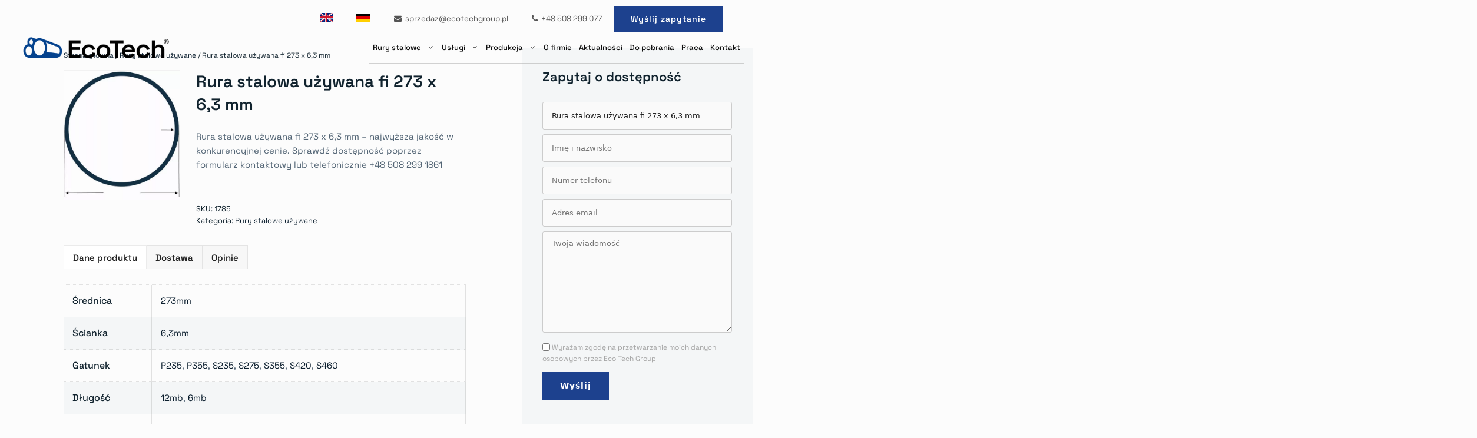

--- FILE ---
content_type: text/html; charset=UTF-8
request_url: https://ecotechgroup.pl/rura-stalowa-uzywana-273-x-63/
body_size: 22643
content:
<!DOCTYPE html>
<html lang="pl-PL" prefix="og: https://ogp.me/ns#">
<head>
<!-- Google tag (gtag.js) -->
<script async src="https://www.googletagmanager.com/gtag/js?id=G-RP1LT6JD38"></script>
<script type="text/plain" data-cookiecategory="analytics">
window.dataLayer = window.dataLayer || [];
function gtag(){dataLayer.push(arguments);}
gtag('js', new Date());
gtag('config', 'G-RP1LT6JD38');
</script>
<!-- Google Tag Manager -->
<script type="text/plain" data-cookiecategory="analytics">
(function(w,d,s,l,i){w[l]=w[l]||[];w[l].push({'gtm.start':
new Date().getTime(),event:'gtm.js'});var f=d.getElementsByTagName(s)[0],
j=d.createElement(s),dl=l!='dataLayer'?'&l='+l:'';j.async=true;j.src=
'https://www.googletagmanager.com/gtm.js?id='+i+dl;f.parentNode.insertBefore(j,f);
})(window,document,'script','dataLayer','GTM-PSXFCM7');
</script>
<!-- End Google Tag Manager -->
<meta charset="UTF-8">
<link rel="profile" href="https://gmpg.org/xfn/11">
<style id="pressidium-cc-styles">
.pressidium-cc-theme {
--cc-bg: #fbfbfb;
--cc-text: #112954;
--cc-btn-primary-bg: #1d418e;
--cc-btn-primary-text: #f9faff;
--cc-btn-primary-hover-bg: #1d2e38;
--cc-btn-primary-hover-text: #f9faff;
--cc-btn-secondary-bg: #f1f3f6;
--cc-btn-secondary-text: #112954;
--cc-btn-secondary-hover-bg: #e8e8df;
--cc-btn-secondary-hover-text: #112954;
--cc-toggle-bg-off: #f1f3f6;
--cc-toggle-bg-on: #1d418e;
--cc-toggle-bg-readonly: #f1f3f6;
--cc-toggle-knob-bg: #fff;
--cc-toggle-knob-icon-color: #f1f3f6;
--cc-cookie-category-block-bg: #f7f8f9;
--cc-cookie-category-block-bg-hover: #efeff0;
--cc-section-border: #f1f3f5;
--cc-block-text: #112954;
--cc-cookie-table-border: #e8e8df;
--cc-overlay-bg: #141414;
--cc-webkit-scrollbar-bg: #f7f8f9;
--cc-webkit-scrollbar-bg-hover: #1d418e;
--cc-btn-floating-bg: #1d418e;
--cc-btn-floating-icon: #f9faff;
--cc-btn-floating-hover-bg: #1d2e38;
--cc-btn-floating-hover-icon: #f9faff;
}
</style>
<style>img:is([sizes="auto" i], [sizes^="auto," i]) { contain-intrinsic-size: 3000px 1500px }</style>
<meta name="viewport" content="width=device-width, initial-scale=1">
<!-- Optymalizacja wyszukiwarek według Rank Math PRO - https://rankmath.com/ -->
<title>Rura stalowa używana fi 273 x 6,3 mm - Eco Tech Group Sp. z o. o.</title>
<meta name="description" content="[page_title] - najwyższa jakość w konkurencyjnej cenie. Sprawdź dostępność poprzez formularz kontaktowy lub telefonicznie +48 508 299 1861"/>
<meta name="robots" content="index, follow, max-snippet:-1, max-video-preview:-1, max-image-preview:large"/>
<link rel="canonical" href="https://ecotechgroup.pl/rura-stalowa-uzywana-273-x-63/" />
<meta property="og:locale" content="pl_PL" />
<meta property="og:type" content="product" />
<meta property="og:title" content="Rura stalowa używana fi 273 x 6,3 mm - Eco Tech Group Sp. z o. o." />
<meta property="og:description" content="[page_title] - najwyższa jakość w konkurencyjnej cenie. Sprawdź dostępność poprzez formularz kontaktowy lub telefonicznie +48 508 299 1861" />
<meta property="og:url" content="https://ecotechgroup.pl/rura-stalowa-uzywana-273-x-63/" />
<meta property="og:site_name" content="Eco Tech Group Sp. z o. o." />
<meta property="og:updated_time" content="2023-04-23T11:33:18+02:00" />
<meta property="og:image" content="https://ecotechgroup.pl/wp-content/uploads/2022/12/eco-tech-main-hero-compress.jpg" />
<meta property="og:image:secure_url" content="https://ecotechgroup.pl/wp-content/uploads/2022/12/eco-tech-main-hero-compress.jpg" />
<meta property="og:image:width" content="1080" />
<meta property="og:image:height" content="720" />
<meta property="og:image:alt" content="Rura stalowa używana fi 273 x 6,3 mm" />
<meta property="og:image:type" content="image/jpeg" />
<meta property="product:brand" content="Rury stalowe używane" />
<meta property="product:price:currency" content="PLN" />
<meta property="product:availability" content="instock" />
<meta name="twitter:card" content="summary_large_image" />
<meta name="twitter:title" content="Rura stalowa używana fi 273 x 6,3 mm - Eco Tech Group Sp. z o. o." />
<meta name="twitter:description" content="[page_title] - najwyższa jakość w konkurencyjnej cenie. Sprawdź dostępność poprzez formularz kontaktowy lub telefonicznie +48 508 299 1861" />
<meta name="twitter:image" content="https://ecotechgroup.pl/wp-content/uploads/2022/12/eco-tech-main-hero-compress.jpg" />
<meta name="twitter:label1" content="Cena" />
<meta name="twitter:data1" content="0.00&#122;&#322;" />
<meta name="twitter:label2" content="Dostępność" />
<meta name="twitter:data2" content="Na stanie" />
<script type="application/ld+json" class="rank-math-schema-pro">{"@context":"https://schema.org","@graph":[{"@type":"BreadcrumbList","@id":"https://ecotechgroup.pl/rura-stalowa-uzywana-273-x-63/#breadcrumb","itemListElement":[{"@type":"ListItem","position":"1","item":{"@id":"https://ecotechgroup.pl","name":"Strona g\u0142\u00f3wna"}},{"@type":"ListItem","position":"2","item":{"@id":"https://ecotechgroup.pl/rury-stalowe-uzywane/","name":"Rury stalowe u\u017cywane"}},{"@type":"ListItem","position":"3","item":{"@id":"https://ecotechgroup.pl/rura-stalowa-uzywana-273-x-63/","name":"Rura stalowa u\u017cywana fi 273 x 6,3 mm"}}]}]}</script>
<!-- /Wtyczka Rank Math WordPress SEO -->
<link rel="alternate" type="application/rss+xml" title="Eco Tech Group Sp. z o. o. &raquo; Kanał z wpisami" href="https://ecotechgroup.pl/feed/" />
<link rel="alternate" type="application/rss+xml" title="Eco Tech Group Sp. z o. o. &raquo; Kanał z komentarzami" href="https://ecotechgroup.pl/comments/feed/" />
<!-- <link rel='stylesheet' id='wp-block-library-css' href='https://ecotechgroup.pl/wp-includes/css/dist/block-library/style.min.css?ver=6.8.3' media='all' /> -->
<link rel="stylesheet" type="text/css" href="//ecotechgroup.pl/wp-content/cache/wpfc-minified/fgiizly9/g430y.css" media="all"/>
<style id='classic-theme-styles-inline-css'>
/*! This file is auto-generated */
.wp-block-button__link{color:#fff;background-color:#32373c;border-radius:9999px;box-shadow:none;text-decoration:none;padding:calc(.667em + 2px) calc(1.333em + 2px);font-size:1.125em}.wp-block-file__button{background:#32373c;color:#fff;text-decoration:none}
</style>
<!-- <link rel='stylesheet' id='cb-carousel-style-css' href='https://ecotechgroup.pl/wp-content/plugins/carousel-block/blocks/../build/carousel-legacy/style-index.css?ver=2.0.6' media='all' /> -->
<link rel="stylesheet" type="text/css" href="//ecotechgroup.pl/wp-content/cache/wpfc-minified/1cdeprep/g430y.css" media="all"/>
<style id='cb-carousel-v2-style-inline-css'>
.wp-block-cb-carousel-v2{position:relative}.wp-block-cb-carousel-v2[data-cb-pagination=true] .swiper-horizontal{margin-bottom:calc(var(--wp--custom--carousel-block--pagination-bullet-size, 8px)*4)}.wp-block-cb-carousel-v2 .cb-button-next,.wp-block-cb-carousel-v2 .cb-button-prev{color:var(--wp--custom--carousel-block--navigation-color,#000);height:var(--wp--custom--carousel-block--navigation-size,22px);margin-top:calc(0px - var(--wp--custom--carousel-block--navigation-size, 22px)/2);width:calc(var(--wp--custom--carousel-block--navigation-size, 22px)/44*27)}.wp-block-cb-carousel-v2 .cb-button-next:after,.wp-block-cb-carousel-v2 .cb-button-prev:after{font-size:var(--wp--custom--carousel-block--navigation-size,22px)}.wp-block-cb-carousel-v2 .cb-button-next:hover,.wp-block-cb-carousel-v2 .cb-button-prev:hover{color:var(--wp--custom--carousel-block--navigation-hover-color,var(--wp--custom--carousel-block--navigation-color,#000))}.wp-block-cb-carousel-v2 .cb-button-prev,.wp-block-cb-carousel-v2.cb-rtl .cb-button-next{left:calc(var(--wp--custom--carousel-block--navigation-size, 22px)*-1/44*27 - var(--wp--custom--carousel-block--navigation-sides-offset, 10px));right:auto}.wp-block-cb-carousel-v2 .cb-button-next,.wp-block-cb-carousel-v2.cb-rtl .cb-button-prev{left:auto;right:calc(var(--wp--custom--carousel-block--navigation-size, 22px)*-1/44*27 - var(--wp--custom--carousel-block--navigation-sides-offset, 10px))}.wp-block-cb-carousel-v2.cb-rtl .cb-button-next,.wp-block-cb-carousel-v2.cb-rtl .cb-button-prev{transform:scaleX(-1)}.wp-block-cb-carousel-v2 .cb-pagination.swiper-pagination-horizontal{bottom:var(--wp--custom--carousel-block--pagination-bottom,-20px);display:flex;justify-content:center;top:var(--wp--custom--carousel-block--pagination-top,auto)}.wp-block-cb-carousel-v2 .cb-pagination.swiper-pagination-horizontal.swiper-pagination-bullets .cb-pagination-bullet{margin:0 var(--wp--custom--carousel-block--pagination-bullet-horizontal-gap,4px)}.wp-block-cb-carousel-v2 .cb-pagination .cb-pagination-bullet{background:var(--wp--custom--carousel-block--pagination-bullet-color,var(--wp--custom--carousel-block--pagination-bullet-inactive-color,#000));height:var(--wp--custom--carousel-block--pagination-bullet-size,8px);opacity:var(--wp--custom--carousel-block--pagination-bullet-inactive-opacity,var(--wp--custom--carousel-block--pagination-bullet-opacity,.2));width:var(--wp--custom--carousel-block--pagination-bullet-size,8px)}.wp-block-cb-carousel-v2 .cb-pagination .cb-pagination-bullet.swiper-pagination-bullet-active{background:var(--wp--custom--carousel-block--pagination-bullet-active-color,#000);opacity:var(--wp--custom--carousel-block--pagination-bullet-active-opacity,1)}.wp-block-cb-carousel-v2 .cb-pagination .cb-pagination-bullet:not(.swiper-pagination-bullet-active):hover{background:var(--wp--custom--carousel-block--pagination-bullet-hover-color,var(--wp--custom--carousel-block--pagination-bullet-inactive-hover-color,var(--wp--custom--carousel-block--pagination-bullet-active-color,#000)));opacity:var(--wp--custom--carousel-block--pagination-bullet-inactive-hover-opacity,var(--wp--custom--carousel-block--pagination-bullet-inactive-opacity,.2))}.wp-block-cb-carousel-v2.alignfull .cb-button-next,.wp-block-cb-carousel-v2.alignfull .cb-button-prev{color:var(--wp--custom--carousel-block--navigation-alignfull-color,#000)}.wp-block-cb-carousel-v2.alignfull .cb-button-prev,.wp-block-cb-carousel-v2.alignfull.cb-rtl .cb-button-next{left:var(--wp--custom--carousel-block--navigation-sides-offset,10px);right:auto}.wp-block-cb-carousel-v2.alignfull .cb-button-next,.wp-block-cb-carousel-v2.alignfull.cb-rtl .cb-button-prev{left:auto;right:var(--wp--custom--carousel-block--navigation-sides-offset,10px)}.wp-block-cb-carousel-v2 .wp-block-image{margin-bottom:var(--wp--custom--carousel-block--image-margin-bottom,0);margin-top:var(--wp--custom--carousel-block--image-margin-top,0)}.wp-block-cb-carousel-v2 .wp-block-cover{margin-bottom:var(--wp--custom--carousel-block--cover-margin-bottom,0);margin-top:var(--wp--custom--carousel-block--cover-margin-top,0)}.wp-block-cb-carousel-v2 .wp-block-cover.aligncenter,.wp-block-cb-carousel-v2 .wp-block-image.aligncenter{margin-left:auto!important;margin-right:auto!important}
</style>
<style id='global-styles-inline-css'>
:root{--wp--preset--aspect-ratio--square: 1;--wp--preset--aspect-ratio--4-3: 4/3;--wp--preset--aspect-ratio--3-4: 3/4;--wp--preset--aspect-ratio--3-2: 3/2;--wp--preset--aspect-ratio--2-3: 2/3;--wp--preset--aspect-ratio--16-9: 16/9;--wp--preset--aspect-ratio--9-16: 9/16;--wp--preset--color--black: #000000;--wp--preset--color--cyan-bluish-gray: #abb8c3;--wp--preset--color--white: #ffffff;--wp--preset--color--pale-pink: #f78da7;--wp--preset--color--vivid-red: #cf2e2e;--wp--preset--color--luminous-vivid-orange: #ff6900;--wp--preset--color--luminous-vivid-amber: #fcb900;--wp--preset--color--light-green-cyan: #7bdcb5;--wp--preset--color--vivid-green-cyan: #00d084;--wp--preset--color--pale-cyan-blue: #8ed1fc;--wp--preset--color--vivid-cyan-blue: #0693e3;--wp--preset--color--vivid-purple: #9b51e0;--wp--preset--color--contrast: var(--contrast);--wp--preset--color--contrast-2: var(--contrast-2);--wp--preset--color--contrast-3: var(--contrast-3);--wp--preset--color--base: var(--base);--wp--preset--color--base-2: var(--base-2);--wp--preset--color--base-3: var(--base-3);--wp--preset--color--accent: var(--accent);--wp--preset--gradient--vivid-cyan-blue-to-vivid-purple: linear-gradient(135deg,rgba(6,147,227,1) 0%,rgb(155,81,224) 100%);--wp--preset--gradient--light-green-cyan-to-vivid-green-cyan: linear-gradient(135deg,rgb(122,220,180) 0%,rgb(0,208,130) 100%);--wp--preset--gradient--luminous-vivid-amber-to-luminous-vivid-orange: linear-gradient(135deg,rgba(252,185,0,1) 0%,rgba(255,105,0,1) 100%);--wp--preset--gradient--luminous-vivid-orange-to-vivid-red: linear-gradient(135deg,rgba(255,105,0,1) 0%,rgb(207,46,46) 100%);--wp--preset--gradient--very-light-gray-to-cyan-bluish-gray: linear-gradient(135deg,rgb(238,238,238) 0%,rgb(169,184,195) 100%);--wp--preset--gradient--cool-to-warm-spectrum: linear-gradient(135deg,rgb(74,234,220) 0%,rgb(151,120,209) 20%,rgb(207,42,186) 40%,rgb(238,44,130) 60%,rgb(251,105,98) 80%,rgb(254,248,76) 100%);--wp--preset--gradient--blush-light-purple: linear-gradient(135deg,rgb(255,206,236) 0%,rgb(152,150,240) 100%);--wp--preset--gradient--blush-bordeaux: linear-gradient(135deg,rgb(254,205,165) 0%,rgb(254,45,45) 50%,rgb(107,0,62) 100%);--wp--preset--gradient--luminous-dusk: linear-gradient(135deg,rgb(255,203,112) 0%,rgb(199,81,192) 50%,rgb(65,88,208) 100%);--wp--preset--gradient--pale-ocean: linear-gradient(135deg,rgb(255,245,203) 0%,rgb(182,227,212) 50%,rgb(51,167,181) 100%);--wp--preset--gradient--electric-grass: linear-gradient(135deg,rgb(202,248,128) 0%,rgb(113,206,126) 100%);--wp--preset--gradient--midnight: linear-gradient(135deg,rgb(2,3,129) 0%,rgb(40,116,252) 100%);--wp--preset--font-size--small: 13px;--wp--preset--font-size--medium: 20px;--wp--preset--font-size--large: 36px;--wp--preset--font-size--x-large: 42px;--wp--preset--spacing--20: 0.44rem;--wp--preset--spacing--30: 0.67rem;--wp--preset--spacing--40: 1rem;--wp--preset--spacing--50: 1.5rem;--wp--preset--spacing--60: 2.25rem;--wp--preset--spacing--70: 3.38rem;--wp--preset--spacing--80: 5.06rem;--wp--preset--shadow--natural: 6px 6px 9px rgba(0, 0, 0, 0.2);--wp--preset--shadow--deep: 12px 12px 50px rgba(0, 0, 0, 0.4);--wp--preset--shadow--sharp: 6px 6px 0px rgba(0, 0, 0, 0.2);--wp--preset--shadow--outlined: 6px 6px 0px -3px rgba(255, 255, 255, 1), 6px 6px rgba(0, 0, 0, 1);--wp--preset--shadow--crisp: 6px 6px 0px rgba(0, 0, 0, 1);}:where(.is-layout-flex){gap: 0.5em;}:where(.is-layout-grid){gap: 0.5em;}body .is-layout-flex{display: flex;}.is-layout-flex{flex-wrap: wrap;align-items: center;}.is-layout-flex > :is(*, div){margin: 0;}body .is-layout-grid{display: grid;}.is-layout-grid > :is(*, div){margin: 0;}:where(.wp-block-columns.is-layout-flex){gap: 2em;}:where(.wp-block-columns.is-layout-grid){gap: 2em;}:where(.wp-block-post-template.is-layout-flex){gap: 1.25em;}:where(.wp-block-post-template.is-layout-grid){gap: 1.25em;}.has-black-color{color: var(--wp--preset--color--black) !important;}.has-cyan-bluish-gray-color{color: var(--wp--preset--color--cyan-bluish-gray) !important;}.has-white-color{color: var(--wp--preset--color--white) !important;}.has-pale-pink-color{color: var(--wp--preset--color--pale-pink) !important;}.has-vivid-red-color{color: var(--wp--preset--color--vivid-red) !important;}.has-luminous-vivid-orange-color{color: var(--wp--preset--color--luminous-vivid-orange) !important;}.has-luminous-vivid-amber-color{color: var(--wp--preset--color--luminous-vivid-amber) !important;}.has-light-green-cyan-color{color: var(--wp--preset--color--light-green-cyan) !important;}.has-vivid-green-cyan-color{color: var(--wp--preset--color--vivid-green-cyan) !important;}.has-pale-cyan-blue-color{color: var(--wp--preset--color--pale-cyan-blue) !important;}.has-vivid-cyan-blue-color{color: var(--wp--preset--color--vivid-cyan-blue) !important;}.has-vivid-purple-color{color: var(--wp--preset--color--vivid-purple) !important;}.has-black-background-color{background-color: var(--wp--preset--color--black) !important;}.has-cyan-bluish-gray-background-color{background-color: var(--wp--preset--color--cyan-bluish-gray) !important;}.has-white-background-color{background-color: var(--wp--preset--color--white) !important;}.has-pale-pink-background-color{background-color: var(--wp--preset--color--pale-pink) !important;}.has-vivid-red-background-color{background-color: var(--wp--preset--color--vivid-red) !important;}.has-luminous-vivid-orange-background-color{background-color: var(--wp--preset--color--luminous-vivid-orange) !important;}.has-luminous-vivid-amber-background-color{background-color: var(--wp--preset--color--luminous-vivid-amber) !important;}.has-light-green-cyan-background-color{background-color: var(--wp--preset--color--light-green-cyan) !important;}.has-vivid-green-cyan-background-color{background-color: var(--wp--preset--color--vivid-green-cyan) !important;}.has-pale-cyan-blue-background-color{background-color: var(--wp--preset--color--pale-cyan-blue) !important;}.has-vivid-cyan-blue-background-color{background-color: var(--wp--preset--color--vivid-cyan-blue) !important;}.has-vivid-purple-background-color{background-color: var(--wp--preset--color--vivid-purple) !important;}.has-black-border-color{border-color: var(--wp--preset--color--black) !important;}.has-cyan-bluish-gray-border-color{border-color: var(--wp--preset--color--cyan-bluish-gray) !important;}.has-white-border-color{border-color: var(--wp--preset--color--white) !important;}.has-pale-pink-border-color{border-color: var(--wp--preset--color--pale-pink) !important;}.has-vivid-red-border-color{border-color: var(--wp--preset--color--vivid-red) !important;}.has-luminous-vivid-orange-border-color{border-color: var(--wp--preset--color--luminous-vivid-orange) !important;}.has-luminous-vivid-amber-border-color{border-color: var(--wp--preset--color--luminous-vivid-amber) !important;}.has-light-green-cyan-border-color{border-color: var(--wp--preset--color--light-green-cyan) !important;}.has-vivid-green-cyan-border-color{border-color: var(--wp--preset--color--vivid-green-cyan) !important;}.has-pale-cyan-blue-border-color{border-color: var(--wp--preset--color--pale-cyan-blue) !important;}.has-vivid-cyan-blue-border-color{border-color: var(--wp--preset--color--vivid-cyan-blue) !important;}.has-vivid-purple-border-color{border-color: var(--wp--preset--color--vivid-purple) !important;}.has-vivid-cyan-blue-to-vivid-purple-gradient-background{background: var(--wp--preset--gradient--vivid-cyan-blue-to-vivid-purple) !important;}.has-light-green-cyan-to-vivid-green-cyan-gradient-background{background: var(--wp--preset--gradient--light-green-cyan-to-vivid-green-cyan) !important;}.has-luminous-vivid-amber-to-luminous-vivid-orange-gradient-background{background: var(--wp--preset--gradient--luminous-vivid-amber-to-luminous-vivid-orange) !important;}.has-luminous-vivid-orange-to-vivid-red-gradient-background{background: var(--wp--preset--gradient--luminous-vivid-orange-to-vivid-red) !important;}.has-very-light-gray-to-cyan-bluish-gray-gradient-background{background: var(--wp--preset--gradient--very-light-gray-to-cyan-bluish-gray) !important;}.has-cool-to-warm-spectrum-gradient-background{background: var(--wp--preset--gradient--cool-to-warm-spectrum) !important;}.has-blush-light-purple-gradient-background{background: var(--wp--preset--gradient--blush-light-purple) !important;}.has-blush-bordeaux-gradient-background{background: var(--wp--preset--gradient--blush-bordeaux) !important;}.has-luminous-dusk-gradient-background{background: var(--wp--preset--gradient--luminous-dusk) !important;}.has-pale-ocean-gradient-background{background: var(--wp--preset--gradient--pale-ocean) !important;}.has-electric-grass-gradient-background{background: var(--wp--preset--gradient--electric-grass) !important;}.has-midnight-gradient-background{background: var(--wp--preset--gradient--midnight) !important;}.has-small-font-size{font-size: var(--wp--preset--font-size--small) !important;}.has-medium-font-size{font-size: var(--wp--preset--font-size--medium) !important;}.has-large-font-size{font-size: var(--wp--preset--font-size--large) !important;}.has-x-large-font-size{font-size: var(--wp--preset--font-size--x-large) !important;}
:where(.wp-block-post-template.is-layout-flex){gap: 1.25em;}:where(.wp-block-post-template.is-layout-grid){gap: 1.25em;}
:where(.wp-block-columns.is-layout-flex){gap: 2em;}:where(.wp-block-columns.is-layout-grid){gap: 2em;}
:root :where(.wp-block-pullquote){font-size: 1.5em;line-height: 1.6;}
</style>
<!-- <link rel='stylesheet' id='contact-form-7-css' href='https://ecotechgroup.pl/wp-content/plugins/contact-form-7/includes/css/styles.css?ver=6.1.3' media='all' /> -->
<!-- <link rel='stylesheet' id='RMFA-css' href='https://ecotechgroup.pl/wp-content/plugins/turn-rank-math-faq-block-to-accordion/assets/css/style.min.css?ver=1.1.0' media='all' /> -->
<!-- <link rel='stylesheet' id='woof-css' href='https://ecotechgroup.pl/wp-content/plugins/woocommerce-products-filter/css/front.css?ver=2.2.9.4' media='all' /> -->
<link rel="stylesheet" type="text/css" href="//ecotechgroup.pl/wp-content/cache/wpfc-minified/7uag8fk8/g431m.css" media="all"/>
<style id='woof-inline-css'>
.woof_products_top_panel li span, .woof_products_top_panel2 li span{background: url(https://ecotechgroup.pl/wp-content/plugins/woocommerce-products-filter/img/delete.png);background-size: 14px 14px;background-repeat: no-repeat;background-position: right;}
.woof_edit_view{
display: none;
}
</style>
<!-- <link rel='stylesheet' id='woof_quick_search_html_items-css' href='https://ecotechgroup.pl/wp-content/plugins/woocommerce-products-filter/ext/quick_search/css/quick_search.css?ver=2.2.9.4' media='all' /> -->
<!-- <link rel='stylesheet' id='photoswipe-css' href='https://ecotechgroup.pl/wp-content/plugins/woocommerce/assets/css/photoswipe/photoswipe.min.css?ver=10.3.5' media='all' /> -->
<!-- <link rel='stylesheet' id='photoswipe-default-skin-css' href='https://ecotechgroup.pl/wp-content/plugins/woocommerce/assets/css/photoswipe/default-skin/default-skin.min.css?ver=10.3.5' media='all' /> -->
<!-- <link rel='stylesheet' id='woocommerce-layout-css' href='https://ecotechgroup.pl/wp-content/plugins/woocommerce/assets/css/woocommerce-layout.css?ver=10.3.5' media='all' /> -->
<link rel="stylesheet" type="text/css" href="//ecotechgroup.pl/wp-content/cache/wpfc-minified/6k2eliax/g44m4.css" media="all"/>
<!-- <link rel='stylesheet' id='woocommerce-smallscreen-css' href='https://ecotechgroup.pl/wp-content/plugins/woocommerce/assets/css/woocommerce-smallscreen.css?ver=10.3.5' media='only screen and (max-width: 768px)' /> -->
<link rel="stylesheet" type="text/css" href="//ecotechgroup.pl/wp-content/cache/wpfc-minified/mc2mi78t/g430y.css" media="only screen and (max-width: 768px)"/>
<!-- <link rel='stylesheet' id='woocommerce-general-css' href='https://ecotechgroup.pl/wp-content/plugins/woocommerce/assets/css/woocommerce.css?ver=10.3.5' media='all' /> -->
<link rel="stylesheet" type="text/css" href="//ecotechgroup.pl/wp-content/cache/wpfc-minified/2mqfc22q/g430y.css" media="all"/>
<style id='woocommerce-inline-inline-css'>
.woocommerce form .form-row .required { visibility: visible; }
</style>
<!-- <link rel='stylesheet' id='wp-show-posts-css' href='https://ecotechgroup.pl/wp-content/plugins/wp-show-posts/css/wp-show-posts-min.css?ver=1.1.6' media='all' /> -->
<!-- <link rel='stylesheet' id='cookie-consent-client-style-css' href='https://ecotechgroup.pl/wp-content/plugins/pressidium-cookie-consent/public/bundle.client.css?ver=f164c0288f3101a03585' media='all' /> -->
<!-- <link rel='stylesheet' id='brands-styles-css' href='https://ecotechgroup.pl/wp-content/plugins/woocommerce/assets/css/brands.css?ver=10.3.5' media='all' /> -->
<!-- <link rel='stylesheet' id='generate-widget-areas-css' href='https://ecotechgroup.pl/wp-content/themes/generatepress/assets/css/components/widget-areas.min.css?ver=3.6.0' media='all' /> -->
<!-- <link rel='stylesheet' id='generate-style-css' href='https://ecotechgroup.pl/wp-content/themes/generatepress/assets/css/main.min.css?ver=3.6.0' media='all' /> -->
<link rel="stylesheet" type="text/css" href="//ecotechgroup.pl/wp-content/cache/wpfc-minified/erlqcrk8/g430y.css" media="all"/>
<style id='generate-style-inline-css'>
.is-right-sidebar{width:30%;}.is-left-sidebar{width:30%;}.site-content .content-area{width:70%;}@media (max-width: 1190px){.main-navigation .menu-toggle,.sidebar-nav-mobile:not(#sticky-placeholder){display:block;}.main-navigation ul,.gen-sidebar-nav,.main-navigation:not(.slideout-navigation):not(.toggled) .main-nav > ul,.has-inline-mobile-toggle #site-navigation .inside-navigation > *:not(.navigation-search):not(.main-nav){display:none;}.nav-align-right .inside-navigation,.nav-align-center .inside-navigation{justify-content:space-between;}.has-inline-mobile-toggle .mobile-menu-control-wrapper{display:flex;flex-wrap:wrap;}.has-inline-mobile-toggle .inside-header{flex-direction:row;text-align:left;flex-wrap:wrap;}.has-inline-mobile-toggle .header-widget,.has-inline-mobile-toggle #site-navigation{flex-basis:100%;}.nav-float-left .has-inline-mobile-toggle #site-navigation{order:10;}}
.dynamic-author-image-rounded{border-radius:100%;}.dynamic-featured-image, .dynamic-author-image{vertical-align:middle;}.one-container.blog .dynamic-content-template:not(:last-child), .one-container.archive .dynamic-content-template:not(:last-child){padding-bottom:0px;}.dynamic-entry-excerpt > p:last-child{margin-bottom:0px;}
.page-hero .inside-page-hero.grid-container{max-width:calc(1245px - 0px - 0px);}.inside-page-hero > *:last-child{margin-bottom:0px;}.page-hero time.updated{display:none;}
</style>
<!-- <link rel='stylesheet' id='fancybox-css' href='https://ecotechgroup.pl/wp-content/plugins/easy-fancybox/fancybox/2.2.0/jquery.fancybox.min.css?ver=6.8.3' media='screen' /> -->
<link rel="stylesheet" type="text/css" href="//ecotechgroup.pl/wp-content/cache/wpfc-minified/1r09k03l/g430y.css" media="screen"/>
<!-- <link rel='stylesheet' id='generatepress-dynamic-css' href='https://ecotechgroup.pl/wp-content/uploads/generatepress/style.min.css?ver=1752571953' media='all' /> -->
<!-- <link rel='stylesheet' id='generate-child-css' href='https://ecotechgroup.pl/wp-content/themes/generatepress-child/style.css?ver=1745404456' media='all' /> -->
<link rel="stylesheet" type="text/css" href="//ecotechgroup.pl/wp-content/cache/wpfc-minified/e6i46r54/g430y.css" media="all"/>
<style id='generateblocks-inline-css'>
h3.gb-headline-0bde5e46{font-size:24px;color:var(--base-3);}h3.gb-headline-ad0a8d2f{font-size:24px;color:var(--base-3);}h3.gb-headline-07ade4cb{font-size:24px;color:var(--base-3);}p.gb-headline-20870cd7{font-size:30px;font-weight:600;margin-bottom:10px;color:var(--base-3);}.gb-container-2211f402{background-color:var(--accent);}.gb-container-2211f402 > .gb-inside-container{padding:55px 90px 25px;max-width:1245px;margin-left:auto;margin-right:auto;}.gb-grid-wrapper > .gb-grid-column-2211f402 > .gb-container{display:flex;flex-direction:column;height:100%;}.gb-grid-wrapper > .gb-grid-column-540295b0{width:50%;}.gb-grid-wrapper > .gb-grid-column-540295b0 > .gb-container{justify-content:center;display:flex;flex-direction:column;height:100%;}.gb-container-e9726d79{text-align:left;}.gb-grid-wrapper > .gb-grid-column-e9726d79{width:50%;}.gb-grid-wrapper > .gb-grid-column-e9726d79 > .gb-container{justify-content:center;display:flex;flex-direction:column;height:100%;}.gb-grid-wrapper-9e791084{display:flex;flex-wrap:wrap;margin-left:-80px;}.gb-grid-wrapper-9e791084 > .gb-grid-column{box-sizing:border-box;padding-left:80px;}@media (max-width: 767px) {.gb-container-2211f402 > .gb-inside-container{padding-right:20px;padding-left:20px;}.gb-grid-wrapper > .gb-grid-column-540295b0{width:100%;}.gb-grid-wrapper > .gb-grid-column-e9726d79{width:100%;}}:root{--gb-container-width:1245px;}.gb-container .wp-block-image img{vertical-align:middle;}.gb-grid-wrapper .wp-block-image{margin-bottom:0;}.gb-highlight{background:none;}.gb-shape{line-height:0;}
</style>
<!-- <link rel='stylesheet' id='generate-blog-columns-css' href='https://ecotechgroup.pl/wp-content/plugins/gp-premium/blog/functions/css/columns.min.css?ver=2.1.2' media='all' /> -->
<!-- <link rel='stylesheet' id='generate-secondary-nav-css' href='https://ecotechgroup.pl/wp-content/plugins/gp-premium/secondary-nav/functions/css/main.min.css?ver=2.1.2' media='all' /> -->
<link rel="stylesheet" type="text/css" href="//ecotechgroup.pl/wp-content/cache/wpfc-minified/d7c2c6s9/g45bx.css" media="all"/>
<style id='generate-secondary-nav-inline-css'>
.secondary-navigation{background-color:rgba(99,99,99,0);}.secondary-nav-below-header .secondary-navigation .inside-navigation.grid-container, .secondary-nav-above-header .secondary-navigation .inside-navigation.grid-container{padding:0px 20px 0px 20px;}.secondary-navigation .main-nav ul li a,.secondary-navigation .menu-toggle,.secondary-menu-bar-items .menu-bar-item > a{color:#ffffff;font-size:14px;line-height:44px;}.secondary-navigation .secondary-menu-bar-items{color:#ffffff;font-size:14px;}button.secondary-menu-toggle:hover,button.secondary-menu-toggle:focus{color:#ffffff;}.widget-area .secondary-navigation{margin-bottom:20px;}.secondary-navigation ul ul{background-color:#303030;top:auto;}.secondary-navigation .main-nav ul ul li a{color:#ffffff;font-size:13px;}.secondary-navigation .main-nav ul li:not([class*="current-menu-"]):hover > a, .secondary-navigation .main-nav ul li:not([class*="current-menu-"]):focus > a, .secondary-navigation .main-nav ul li.sfHover:not([class*="current-menu-"]) > a, .secondary-menu-bar-items .menu-bar-item:hover > a{color:#ffffff;background-color:#303030;}.secondary-navigation .main-nav ul ul li:not([class*="current-menu-"]):hover > a,.secondary-navigation .main-nav ul ul li:not([class*="current-menu-"]):focus > a,.secondary-navigation .main-nav ul ul li.sfHover:not([class*="current-menu-"]) > a{color:#ffffff;background-color:#275bcb;}.secondary-navigation .main-nav ul li[class*="current-menu-"] > a{color:#ffffff;background-color:rgba(255,255,255,0);}.secondary-navigation .main-nav ul ul li[class*="current-menu-"] > a{color:#ffffff;background-color:#275bcb;}.secondary-navigation.toggled .dropdown-menu-toggle:before{display:none;}@media (max-width: 1190px) {.secondary-menu-bar-items .menu-bar-item:hover > a{background: none;color: #ffffff;}}
</style>
<!-- <link rel='stylesheet' id='generate-secondary-nav-mobile-css' href='https://ecotechgroup.pl/wp-content/plugins/gp-premium/secondary-nav/functions/css/main-mobile.min.css?ver=2.1.2' media='all' /> -->
<!-- <link rel='stylesheet' id='generate-offside-css' href='https://ecotechgroup.pl/wp-content/plugins/gp-premium/menu-plus/functions/css/offside.min.css?ver=2.1.2' media='all' /> -->
<link rel="stylesheet" type="text/css" href="//ecotechgroup.pl/wp-content/cache/wpfc-minified/1bb39lwc/g430y.css" media="all"/>
<style id='generate-offside-inline-css'>
.slideout-navigation.main-navigation .main-nav ul li a{font-weight:normal;text-transform:none;}.slideout-navigation.main-navigation.do-overlay .main-nav ul ul li a{font-size:1em;}.slideout-navigation, .slideout-navigation a{color:#ffffff;}.slideout-navigation button.slideout-exit{color:#ffffff;padding-left:12px;padding-right:12px;}.slide-opened nav.toggled .menu-toggle:before{display:none;}@media (max-width: 1190px){.menu-bar-item.slideout-toggle{display:none;}}
</style>
<!-- <link rel='stylesheet' id='generate-navigation-branding-css' href='https://ecotechgroup.pl/wp-content/plugins/gp-premium/menu-plus/functions/css/navigation-branding-flex.min.css?ver=2.1.2' media='all' /> -->
<link rel="stylesheet" type="text/css" href="//ecotechgroup.pl/wp-content/cache/wpfc-minified/kzof7hex/g430y.css" media="all"/>
<style id='generate-navigation-branding-inline-css'>
.main-navigation.has-branding .inside-navigation.grid-container, .main-navigation.has-branding.grid-container .inside-navigation:not(.grid-container){padding:0px 20px 0px 20px;}.main-navigation.has-branding:not(.grid-container) .inside-navigation:not(.grid-container) .navigation-branding{margin-left:10px;}.main-navigation .sticky-navigation-logo, .main-navigation.navigation-stick .site-logo:not(.mobile-header-logo){display:none;}.main-navigation.navigation-stick .sticky-navigation-logo{display:block;}.navigation-branding img, .site-logo.mobile-header-logo img{height:53px;width:auto;}.navigation-branding .main-title{line-height:53px;}@media (max-width: 1190px){.main-navigation.has-branding.nav-align-center .menu-bar-items, .main-navigation.has-sticky-branding.navigation-stick.nav-align-center .menu-bar-items{margin-left:auto;}.navigation-branding{margin-right:auto;margin-left:10px;}.navigation-branding .main-title, .mobile-header-navigation .site-logo{margin-left:10px;}.main-navigation.has-branding .inside-navigation.grid-container{padding:0px;}}
</style>
<!-- <link rel='stylesheet' id='generate-woocommerce-css' href='https://ecotechgroup.pl/wp-content/plugins/gp-premium/woocommerce/functions/css/woocommerce.min.css?ver=2.1.2' media='all' /> -->
<link rel="stylesheet" type="text/css" href="//ecotechgroup.pl/wp-content/cache/wpfc-minified/98tu7pkh/g430y.css" media="all"/>
<style id='generate-woocommerce-inline-css'>
.woocommerce ul.products li.product .woocommerce-LoopProduct-link h2, .woocommerce ul.products li.product .woocommerce-loop-category__title{font-weight:normal;text-transform:none;font-size:16px;}.woocommerce .up-sells ul.products li.product .woocommerce-LoopProduct-link h2, .woocommerce .cross-sells ul.products li.product .woocommerce-LoopProduct-link h2, .woocommerce .related ul.products li.product .woocommerce-LoopProduct-link h2{font-size:20px;}.woocommerce #respond input#submit, .woocommerce a.button, .woocommerce button.button, .woocommerce input.button{color:#fcfcfc;background-color:var(--accent);font-weight:normal;text-transform:none;}.woocommerce #respond input#submit:hover, .woocommerce a.button:hover, .woocommerce button.button:hover, .woocommerce input.button:hover{color:#ffffff;background-color:#2960d6;}.woocommerce #respond input#submit.alt, .woocommerce a.button.alt, .woocommerce button.button.alt, .woocommerce input.button.alt, .woocommerce #respond input#submit.alt.disabled, .woocommerce #respond input#submit.alt.disabled:hover, .woocommerce #respond input#submit.alt:disabled, .woocommerce #respond input#submit.alt:disabled:hover, .woocommerce #respond input#submit.alt:disabled[disabled], .woocommerce #respond input#submit.alt:disabled[disabled]:hover, .woocommerce a.button.alt.disabled, .woocommerce a.button.alt.disabled:hover, .woocommerce a.button.alt:disabled, .woocommerce a.button.alt:disabled:hover, .woocommerce a.button.alt:disabled[disabled], .woocommerce a.button.alt:disabled[disabled]:hover, .woocommerce button.button.alt.disabled, .woocommerce button.button.alt.disabled:hover, .woocommerce button.button.alt:disabled, .woocommerce button.button.alt:disabled:hover, .woocommerce button.button.alt:disabled[disabled], .woocommerce button.button.alt:disabled[disabled]:hover, .woocommerce input.button.alt.disabled, .woocommerce input.button.alt.disabled:hover, .woocommerce input.button.alt:disabled, .woocommerce input.button.alt:disabled:hover, .woocommerce input.button.alt:disabled[disabled], .woocommerce input.button.alt:disabled[disabled]:hover{color:#ffffff;background-color:var(--accent);}.woocommerce #respond input#submit.alt:hover, .woocommerce a.button.alt:hover, .woocommerce button.button.alt:hover, .woocommerce input.button.alt:hover{color:#ffffff;background-color:#3066d9;}.woocommerce .star-rating span:before, .woocommerce p.stars:hover a::before{color:#ffa200;}.woocommerce span.onsale{background-color:#222222;color:#ffffff;}.woocommerce ul.products li.product .price, .woocommerce div.product p.price{color:#222222;}.woocommerce div.product .woocommerce-tabs ul.tabs li a{color:#222222;}.woocommerce div.product .woocommerce-tabs ul.tabs li a:hover, .woocommerce div.product .woocommerce-tabs ul.tabs li.active a{color:#222222;}.woocommerce-message{background-color:#0b9444;color:#ffffff;}div.woocommerce-message a.button, div.woocommerce-message a.button:focus, div.woocommerce-message a.button:hover, div.woocommerce-message a, div.woocommerce-message a:focus, div.woocommerce-message a:hover{color:#ffffff;}.woocommerce-info{background-color:var(--accent);color:#ffffff;}div.woocommerce-info a.button, div.woocommerce-info a.button:focus, div.woocommerce-info a.button:hover, div.woocommerce-info a, div.woocommerce-info a:focus, div.woocommerce-info a:hover{color:#ffffff;}.woocommerce-error{background-color:#e8626d;color:#ffffff;}div.woocommerce-error a.button, div.woocommerce-error a.button:focus, div.woocommerce-error a.button:hover, div.woocommerce-error a, div.woocommerce-error a:focus, div.woocommerce-error a:hover{color:#ffffff;}.woocommerce-product-details__short-description{color:#11232e;}#wc-mini-cart{background-color:#ffffff;color:#000000;}#wc-mini-cart a:not(.button), #wc-mini-cart a.remove{color:#000000;}#wc-mini-cart .button{color:#fcfcfc;}#wc-mini-cart .button:hover, #wc-mini-cart .button:focus, #wc-mini-cart .button:active{color:#ffffff;}.woocommerce #content div.product div.images, .woocommerce div.product div.images, .woocommerce-page #content div.product div.images, .woocommerce-page div.product div.images{width:29%;}.add-to-cart-panel{background-color:#ffffff;color:#000000;}.add-to-cart-panel a:not(.button){color:#000000;}.woocommerce .widget_price_filter .price_slider_wrapper .ui-widget-content{background-color:#dddddd;}.woocommerce .widget_price_filter .ui-slider .ui-slider-range, .woocommerce .widget_price_filter .ui-slider .ui-slider-handle{background-color:#666666;}.woocommerce-MyAccount-navigation li.is-active a:after, a.button.wc-forward:after{display:none;}#payment .payment_methods>.wc_payment_method>label:before{font-family:WooCommerce;content:"\e039";}#payment .payment_methods li.wc_payment_method>input[type=radio]:first-child:checked+label:before{content:"\e03c";}.woocommerce-ordering:after{font-family:WooCommerce;content:"\e00f";}.wc-columns-container .products, .woocommerce .related ul.products, .woocommerce .up-sells ul.products{grid-gap:15px;}@media (max-width: 1024px){.woocommerce .wc-columns-container.wc-tablet-columns-2 .products{-ms-grid-columns:(1fr)[2];grid-template-columns:repeat(2, 1fr);}.wc-related-upsell-tablet-columns-2 .related ul.products, .wc-related-upsell-tablet-columns-2 .up-sells ul.products{-ms-grid-columns:(1fr)[2];grid-template-columns:repeat(2, 1fr);}}@media (max-width:768px){.add-to-cart-panel .continue-shopping{background-color:#ffffff;}.wc-columns-container .products, .woocommerce .related ul.products, .woocommerce .up-sells ul.products{grid-gap:10px;}.woocommerce #content div.product div.images,.woocommerce div.product div.images,.woocommerce-page #content div.product div.images,.woocommerce-page div.product div.images{width:100%;}}@media (max-width: 1190px){nav.toggled .main-nav li.wc-menu-item{display:none !important;}.mobile-bar-items.wc-mobile-cart-items{z-index:1;}}
</style>
<!-- <link rel='stylesheet' id='generate-woocommerce-mobile-css' href='https://ecotechgroup.pl/wp-content/plugins/gp-premium/woocommerce/functions/css/woocommerce-mobile.min.css?ver=2.1.2' media='(max-width:768px)' /> -->
<link rel="stylesheet" type="text/css" href="//ecotechgroup.pl/wp-content/cache/wpfc-minified/m9hbxf7p/g430y.css" media="(max-width:768px)"/>
<!-- <link rel='stylesheet' id='chld_thm_cfg_separate-css' href='https://ecotechgroup.pl/wp-content/themes/generatepress-child/ctc-style.css?ver=6.8.3' media='all' /> -->
<!-- <link rel='stylesheet' id='generatepress-child-style-css' href='https://ecotechgroup.pl/wp-content/themes/generatepress-child/style.css?1745404456&#038;ver=6.8.3' media='all' /> -->
<link rel="stylesheet" type="text/css" href="//ecotechgroup.pl/wp-content/cache/wpfc-minified/2puu4wnv/g430y.css" media="all"/>
<script id="consent-mode-script-js-extra">
var pressidiumCCGCM = {"gcm":{"enabled":false,"implementation":"gtm","ads_data_redaction":false,"url_passthrough":false,"regions":[]}};
</script>
<script src='//ecotechgroup.pl/wp-content/cache/wpfc-minified/241mdi3e/g44m4.js' type="text/javascript"></script>
<!-- <script src="https://ecotechgroup.pl/wp-content/plugins/pressidium-cookie-consent/public/consent-mode.js?ver=e12e26152e9ebe6a26ba" id="consent-mode-script-js"></script> -->
<!-- <script src="https://ecotechgroup.pl/wp-includes/js/jquery/jquery.min.js?ver=3.7.1" id="jquery-core-js"></script> -->
<!-- <script src="https://ecotechgroup.pl/wp-includes/js/jquery/jquery-migrate.min.js?ver=3.4.1" id="jquery-migrate-js"></script> -->
<!-- <script src="https://ecotechgroup.pl/wp-content/plugins/woocommerce/assets/js/zoom/jquery.zoom.min.js?ver=1.7.21-wc.10.3.5" id="wc-zoom-js" defer data-wp-strategy="defer"></script> -->
<!-- <script src="https://ecotechgroup.pl/wp-content/plugins/woocommerce/assets/js/flexslider/jquery.flexslider.min.js?ver=2.7.2-wc.10.3.5" id="wc-flexslider-js" defer data-wp-strategy="defer"></script> -->
<!-- <script src="https://ecotechgroup.pl/wp-content/plugins/woocommerce/assets/js/photoswipe/photoswipe.min.js?ver=4.1.1-wc.10.3.5" id="wc-photoswipe-js" defer data-wp-strategy="defer"></script> -->
<!-- <script src="https://ecotechgroup.pl/wp-content/plugins/woocommerce/assets/js/photoswipe/photoswipe-ui-default.min.js?ver=4.1.1-wc.10.3.5" id="wc-photoswipe-ui-default-js" defer data-wp-strategy="defer"></script> -->
<script id="wc-single-product-js-extra">
var wc_single_product_params = {"i18n_required_rating_text":"Prosz\u0119 wybra\u0107 ocen\u0119","i18n_rating_options":["1 z 5 gwiazdek","2 z 5 gwiazdek","3 z 5 gwiazdek","4 z 5 gwiazdek","5 z 5 gwiazdek"],"i18n_product_gallery_trigger_text":"Wy\u015bwietl pe\u0142noekranow\u0105 galeri\u0119 obrazk\u00f3w","review_rating_required":"yes","flexslider":{"rtl":false,"animation":"slide","smoothHeight":true,"directionNav":false,"controlNav":"thumbnails","slideshow":false,"animationSpeed":500,"animationLoop":false,"allowOneSlide":false},"zoom_enabled":"1","zoom_options":[],"photoswipe_enabled":"1","photoswipe_options":{"shareEl":false,"closeOnScroll":false,"history":false,"hideAnimationDuration":0,"showAnimationDuration":0},"flexslider_enabled":"1"};
</script>
<script src='//ecotechgroup.pl/wp-content/cache/wpfc-minified/lnxf8xh3/g44m4.js' type="text/javascript"></script>
<!-- <script src="https://ecotechgroup.pl/wp-content/plugins/woocommerce/assets/js/frontend/single-product.min.js?ver=10.3.5" id="wc-single-product-js" defer data-wp-strategy="defer"></script> -->
<!-- <script src="https://ecotechgroup.pl/wp-content/plugins/woocommerce/assets/js/jquery-blockui/jquery.blockUI.min.js?ver=2.7.0-wc.10.3.5" id="wc-jquery-blockui-js" defer data-wp-strategy="defer"></script> -->
<!-- <script src="https://ecotechgroup.pl/wp-content/plugins/woocommerce/assets/js/js-cookie/js.cookie.min.js?ver=2.1.4-wc.10.3.5" id="wc-js-cookie-js" defer data-wp-strategy="defer"></script> -->
<script id="woocommerce-js-extra">
var woocommerce_params = {"ajax_url":"\/wp-admin\/admin-ajax.php","wc_ajax_url":"\/?wc-ajax=%%endpoint%%","i18n_password_show":"Poka\u017c has\u0142o","i18n_password_hide":"Ukryj has\u0142o"};
</script>
<script src='//ecotechgroup.pl/wp-content/cache/wpfc-minified/9kssptx8/g430y.js' type="text/javascript"></script>
<!-- <script src="https://ecotechgroup.pl/wp-content/plugins/woocommerce/assets/js/frontend/woocommerce.min.js?ver=10.3.5" id="woocommerce-js" defer data-wp-strategy="defer"></script> -->
<link rel="https://api.w.org/" href="https://ecotechgroup.pl/wp-json/" /><link rel="alternate" title="JSON" type="application/json" href="https://ecotechgroup.pl/wp-json/wp/v2/product/10658" /><link rel="EditURI" type="application/rsd+xml" title="RSD" href="https://ecotechgroup.pl/xmlrpc.php?rsd" />
<meta name="generator" content="WordPress 6.8.3" />
<link rel='shortlink' href='https://ecotechgroup.pl/?p=10658' />
<link rel="alternate" title="oEmbed (JSON)" type="application/json+oembed" href="https://ecotechgroup.pl/wp-json/oembed/1.0/embed?url=https%3A%2F%2Fecotechgroup.pl%2Frura-stalowa-uzywana-273-x-63%2F" />
<link rel="alternate" title="oEmbed (XML)" type="text/xml+oembed" href="https://ecotechgroup.pl/wp-json/oembed/1.0/embed?url=https%3A%2F%2Fecotechgroup.pl%2Frura-stalowa-uzywana-273-x-63%2F&#038;format=xml" />
<noscript><style>.woocommerce-product-gallery{ opacity: 1 !important; }</style></noscript>
<link rel="icon" href="https://ecotechgroup.pl/wp-content/uploads/2022/12/eco-tech-favicon-100x100.png" sizes="32x32" />
<link rel="icon" href="https://ecotechgroup.pl/wp-content/uploads/2022/12/eco-tech-favicon-200x200.png" sizes="192x192" />
<link rel="apple-touch-icon" href="https://ecotechgroup.pl/wp-content/uploads/2022/12/eco-tech-favicon-200x200.png" />
<meta name="msapplication-TileImage" content="https://ecotechgroup.pl/wp-content/uploads/2022/12/eco-tech-favicon-compress.png" />
<style id="wp-custom-css">
.stars-avg-rating {
display: none!important
}
@media(min-width:767px)  {
.new-cat-grid-one {
gap: 1em!important
}
.new-cat-grid-two {
margin-top: -70px;
gap: 1em!important
}
.w-md-200 {
width: 240%;
position: relative;
z-index: 9
}
.w-md-150 {
width: 150%;
position: relative;
z-index: 9
}
.w-md-120 {
width: 135%;
position: relative;
z-index: 9
}
}
.new-cat-grid-one .wp-block-column:hover .has-background-dim,
.new-cat-grid-two .wp-block-column:hover .has-background-dim{
transition: .3s ease-in-out!important;
opacity: 1!important;
background-color: #0e628e!important
}
.table-small td {
font-size: 10px
}
#cc-main,
#cc-main .cm {
position: fixed
}
body {
overflow-x: hidden
}
.list-checkbox {
margin-left: 20px!important;
}
.list-checkbox li {
position: relative
}
.list-checkbox li::before {
position: absolute;
content: "";
top: 6px;
left: -18px;
background: url("/wp-content/uploads/2025/02/check.png");
background-size: auto;
background-size: auto;
width: 12px;
height: 12px;
background-size: cover;
}
.wpcf7-form span.wpcf7-list-item {
display: block;
}
@media(min-width:767px) {
.wpcf7-form .w-95 input {
width: 95%
}
}
.wp-block-button .wp-block-button__link {
padding: 5px 10px!important;
border-width: 1px
}
.page.page-id-4710 .entry-header {
margin-top: 25px
}
.page.page-id-4710 .gray a {
color: #333!important
}
.slick-prev {
left: -35px!important;
}
.txt-one {
display: inline-block;
transition: transform 0.5s ease, opacity 0.5s ease;
}
.slide-out {
transform: translateY(100%);
opacity: 0;
}
.slide-in {
transform: translateY(0);
opacity: 1;
}
</style>
<script type="text/plain" data-cookiecategory="marketing">
!function(f,b,e,v,n,t,s)
{if(f.fbq)return;n=f.fbq=function(){n.callMethod?
n.callMethod.apply(n,arguments):n.queue.push(arguments)};
if(!f._fbq)f._fbq=n;n.push=n;n.loaded=!0;n.version='2.0';
n.queue=[];t=b.createElement(e);t.async=!0;
t.src=v;s=b.getElementsByTagName(e)[0];
s.parentNode.insertBefore(t,s)}(window, document,'script',
'https://connect.facebook.net/en_US/fbevents.js');
fbq('init', '597194788571074');
fbq('track', 'PageView');
</script>
<noscript>
<img type="text/plain" data-cookiecategory="marketing" height="1" width="1" style="display:none" src="https://www.facebook.com/tr?id=597194788571074&ev=PageView&noscript=1"/></noscript>
</head>
<body class="wp-singular product-template-default single single-product postid-10658 wp-custom-logo wp-embed-responsive wp-theme-generatepress wp-child-theme-generatepress-child theme-generatepress sp-easy-accordion-enabled post-image-above-header post-image-aligned-center secondary-nav-above-header secondary-nav-aligned-right slideout-enabled slideout-mobile sticky-menu-slide sticky-enabled desktop-sticky-menu woocommerce woocommerce-page woocommerce-no-js pressidium-cc-theme right-sidebar nav-float-right one-container header-aligned-left dropdown-hover" itemtype="https://schema.org/Blog" itemscope>
<!-- Google Tag Manager (noscript) -->
<noscript>
<iframe type="text/plain" data-cookiecategory="analytics" src="https://www.googletagmanager.com/ns.html?id=GTM-PSXFCM7" height="0" width="0" style="display:none;visibility:hidden"></iframe>
</noscript>
<!-- End Google Tag Manager (noscript) -->
<div class="overlay-nav"></div>
<a class="screen-reader-text skip-link" href="#content" title="Przejdź do treści">Przejdź do treści</a>			<nav id="secondary-navigation" class="secondary-navigation" itemtype="https://schema.org/SiteNavigationElement" itemscope="itemscope">
<div class="inside-navigation grid-container grid-parent">
<button class="menu-toggle secondary-menu-toggle">
<span class="gp-icon icon-menu-bars"><svg viewBox="0 0 512 512" aria-hidden="true" xmlns="http://www.w3.org/2000/svg" width="1em" height="1em"><path d="M0 96c0-13.255 10.745-24 24-24h464c13.255 0 24 10.745 24 24s-10.745 24-24 24H24c-13.255 0-24-10.745-24-24zm0 160c0-13.255 10.745-24 24-24h464c13.255 0 24 10.745 24 24s-10.745 24-24 24H24c-13.255 0-24-10.745-24-24zm0 160c0-13.255 10.745-24 24-24h464c13.255 0 24 10.745 24 24s-10.745 24-24 24H24c-13.255 0-24-10.745-24-24z" /></svg><svg viewBox="0 0 512 512" aria-hidden="true" xmlns="http://www.w3.org/2000/svg" width="1em" height="1em"><path d="M71.029 71.029c9.373-9.372 24.569-9.372 33.942 0L256 222.059l151.029-151.03c9.373-9.372 24.569-9.372 33.942 0 9.372 9.373 9.372 24.569 0 33.942L289.941 256l151.03 151.029c9.372 9.373 9.372 24.569 0 33.942-9.373 9.372-24.569 9.372-33.942 0L256 289.941l-151.029 151.03c-9.373 9.372-24.569 9.372-33.942 0-9.372-9.373-9.372-24.569 0-33.942L222.059 256 71.029 104.971c-9.372-9.373-9.372-24.569 0-33.942z" /></svg></span><span class="mobile-menu">Menu</span>					</button>
<div class="main-nav"><ul id="menu-top-menu" class=" secondary-menu sf-menu"><li id="menu-item-17214" class="menu-item menu-item-type-custom menu-item-object-custom menu-item-17214"><a rel="nofollow" href="https://ecotech-group.uk"><img src="https://ecotechgroup.pl/wp-content/uploads/2023/10/Flag_of_the_United_Kingdom_3-2_aspect_ratio.svg_.png" width="22" height="10" alt="UK"></a></li>
<li id="menu-item-17213" class="menu-item menu-item-type-custom menu-item-object-custom menu-item-17213"><a rel="nofollow" href="https://ecotechgroup.de"><img src="https://ecotechgroup.pl/wp-content/uploads/2023/10/800px-Flag_of_Germany.svg_.png" height="40" width="24" alt="DE"></a></li>
<li id="menu-item-5428" class="gray font-12 menu-item menu-item-type-custom menu-item-object-custom menu-item-5428"><a rel="nofollow" href="mailto:sprzedaz@ecotechgroup.pl" title="Wyślij wiadomość na sprzedaz@ecotechgroup.pl"><i class="fa icons fa-envelope">  </i>sprzedaz@ecotechgroup.pl</a></li>
<li id="menu-item-5431" class="gray font-12 menu-item menu-item-type-custom menu-item-object-custom menu-item-5431"><a rel="nofollow" href="tel:+48508299077" title="Zadzwoń do nas"><i class="fa icons fa-phone">  </i>+48 508 299 077</a></li>
<li id="menu-item-5429" class="sec-nav-btn menu-item menu-item-type-custom menu-item-object-custom menu-item-5429"><a rel="nofollow" href="/kontakt/#contact-form-sec">Wyślij zapytanie</a></li>
</ul></div>				</div><!-- .inside-navigation -->
</nav><!-- #secondary-navigation -->
<header class="site-header has-inline-mobile-toggle" id="masthead" aria-label="Witryna"  itemtype="https://schema.org/WPHeader" itemscope>
<div class="inside-header grid-container">
<div class="site-logo">
<a href="https://ecotechgroup.pl/" rel="home">
<img  class="header-image is-logo-image" alt="Eco Tech Group Sp. z o. o." src="https://ecotechgroup.pl/wp-content/uploads/2023/04/EcoTech_Logo_znak-compress.png" width="350" height="53" />
</a>
</div>	<nav class="main-navigation mobile-menu-control-wrapper" id="mobile-menu-control-wrapper" aria-label="Przełącznik mobilny">
<button data-nav="site-navigation" class="menu-toggle" aria-controls="primary-menu" aria-expanded="false">
<span class="gp-icon icon-menu-bars"><svg viewBox="0 0 512 512" aria-hidden="true" xmlns="http://www.w3.org/2000/svg" width="1em" height="1em"><path d="M0 96c0-13.255 10.745-24 24-24h464c13.255 0 24 10.745 24 24s-10.745 24-24 24H24c-13.255 0-24-10.745-24-24zm0 160c0-13.255 10.745-24 24-24h464c13.255 0 24 10.745 24 24s-10.745 24-24 24H24c-13.255 0-24-10.745-24-24zm0 160c0-13.255 10.745-24 24-24h464c13.255 0 24 10.745 24 24s-10.745 24-24 24H24c-13.255 0-24-10.745-24-24z" /></svg><svg viewBox="0 0 512 512" aria-hidden="true" xmlns="http://www.w3.org/2000/svg" width="1em" height="1em"><path d="M71.029 71.029c9.373-9.372 24.569-9.372 33.942 0L256 222.059l151.029-151.03c9.373-9.372 24.569-9.372 33.942 0 9.372 9.373 9.372 24.569 0 33.942L289.941 256l151.03 151.029c9.372 9.373 9.372 24.569 0 33.942-9.373 9.372-24.569 9.372-33.942 0L256 289.941l-151.029 151.03c-9.373 9.372-24.569 9.372-33.942 0-9.372-9.373-9.372-24.569 0-33.942L222.059 256 71.029 104.971c-9.372-9.373-9.372-24.569 0-33.942z" /></svg></span><span class="screen-reader-text">Menu</span>		</button>
</nav>
<nav class="has-sticky-branding  main-navigation sub-menu-right" id="site-navigation" aria-label="Podstawowy"  itemtype="https://schema.org/SiteNavigationElement" itemscope>
<div class="inside-navigation grid-container">
<div class="navigation-branding"><div class="sticky-navigation-logo">
<a href="https://ecotechgroup.pl/" title="Eco Tech Group Sp. z o. o." rel="home">
<img src="https://ecotechgroup.pl/wp-content/uploads/2023/04/EcoTech_Logo_znak-compress.png" class="is-logo-image" alt="Eco Tech Group Sp. z o. o." width="350" height="53" />
</a>
</div></div>				<button class="menu-toggle" aria-controls="primary-menu" aria-expanded="false">
<span class="gp-icon icon-menu-bars"><svg viewBox="0 0 512 512" aria-hidden="true" xmlns="http://www.w3.org/2000/svg" width="1em" height="1em"><path d="M0 96c0-13.255 10.745-24 24-24h464c13.255 0 24 10.745 24 24s-10.745 24-24 24H24c-13.255 0-24-10.745-24-24zm0 160c0-13.255 10.745-24 24-24h464c13.255 0 24 10.745 24 24s-10.745 24-24 24H24c-13.255 0-24-10.745-24-24zm0 160c0-13.255 10.745-24 24-24h464c13.255 0 24 10.745 24 24s-10.745 24-24 24H24c-13.255 0-24-10.745-24-24z" /></svg><svg viewBox="0 0 512 512" aria-hidden="true" xmlns="http://www.w3.org/2000/svg" width="1em" height="1em"><path d="M71.029 71.029c9.373-9.372 24.569-9.372 33.942 0L256 222.059l151.029-151.03c9.373-9.372 24.569-9.372 33.942 0 9.372 9.373 9.372 24.569 0 33.942L289.941 256l151.03 151.029c9.372 9.373 9.372 24.569 0 33.942-9.373 9.372-24.569 9.372-33.942 0L256 289.941l-151.029 151.03c-9.373 9.372-24.569 9.372-33.942 0-9.372-9.373-9.372-24.569 0-33.942L222.059 256 71.029 104.971c-9.372-9.373-9.372-24.569 0-33.942z" /></svg></span><span class="screen-reader-text">Menu</span>				</button>
<div id="primary-menu" class="main-nav"><ul id="menu-main-menu" class=" menu sf-menu"><li id="menu-item-4853" class="menu-item menu-item-type-post_type menu-item-object-page menu-item-has-children menu-item-4853"><a href="https://ecotechgroup.pl/rury-stalowe/">Rury stalowe<span role="presentation" class="dropdown-menu-toggle"><span class="gp-icon icon-arrow"><svg viewBox="0 0 330 512" aria-hidden="true" xmlns="http://www.w3.org/2000/svg" width="1em" height="1em"><path d="M305.913 197.085c0 2.266-1.133 4.815-2.833 6.514L171.087 335.593c-1.7 1.7-4.249 2.832-6.515 2.832s-4.815-1.133-6.515-2.832L26.064 203.599c-1.7-1.7-2.832-4.248-2.832-6.514s1.132-4.816 2.832-6.515l14.162-14.163c1.7-1.699 3.966-2.832 6.515-2.832 2.266 0 4.815 1.133 6.515 2.832l111.316 111.317 111.316-111.317c1.7-1.699 4.249-2.832 6.515-2.832s4.815 1.133 6.515 2.832l14.162 14.163c1.7 1.7 2.833 4.249 2.833 6.515z" /></svg></span></span></a>
<ul class="sub-menu">
<li id="menu-item-4845" class="menu-item menu-item-type-taxonomy menu-item-object-product_cat menu-item-4845"><a href="https://ecotechgroup.pl/rury-stalowe-ze-szwem-wzdluznym/">Rury stalowe ze szwem wzdłużnym</a></li>
<li id="menu-item-4864" class="menu-item menu-item-type-taxonomy menu-item-object-product_cat menu-item-4864"><a href="https://ecotechgroup.pl/rury-stalowe-ze-szwem-spiralnym/">Rury stalowe ze szwem spiralnym</a></li>
<li id="menu-item-4821" class="menu-item menu-item-type-taxonomy menu-item-object-product_cat menu-item-4821"><a href="https://ecotechgroup.pl/rury-stalowe-bez-szwu/">Rury stalowe bez szwu</a></li>
<li id="menu-item-4834" class="menu-item menu-item-type-taxonomy menu-item-object-product_cat menu-item-4834"><a href="https://ecotechgroup.pl/rury-stalowe-w-izolacji/">Rury stalowe w izolacji</a></li>
<li id="menu-item-4828" class="menu-item menu-item-type-taxonomy menu-item-object-product_cat menu-item-4828"><a href="https://ecotechgroup.pl/rury-stalowe-dwudzielne/">Rury stalowe dwudzielne</a></li>
<li id="menu-item-4852" class="menu-item menu-item-type-taxonomy menu-item-object-product_cat menu-item-4852"><a href="https://ecotechgroup.pl/rury-stalowe-zwijane-z-blachy/" title="Rury zwijane z blachy">Rury stalowe zwijane z blachy</a></li>
<li id="menu-item-4829" class="menu-item menu-item-type-taxonomy menu-item-object-product_cat current-product-ancestor current-menu-parent current-product-parent menu-item-4829"><a href="https://ecotechgroup.pl/rury-stalowe-uzywane/">Rury stalowe używane</a></li>
</ul>
</li>
<li id="menu-item-16725" class="menu-item menu-item-type-post_type menu-item-object-page menu-item-has-children menu-item-16725"><a href="https://ecotechgroup.pl/uslugi/">Usługi<span role="presentation" class="dropdown-menu-toggle"><span class="gp-icon icon-arrow"><svg viewBox="0 0 330 512" aria-hidden="true" xmlns="http://www.w3.org/2000/svg" width="1em" height="1em"><path d="M305.913 197.085c0 2.266-1.133 4.815-2.833 6.514L171.087 335.593c-1.7 1.7-4.249 2.832-6.515 2.832s-4.815-1.133-6.515-2.832L26.064 203.599c-1.7-1.7-2.832-4.248-2.832-6.514s1.132-4.816 2.832-6.515l14.162-14.163c1.7-1.699 3.966-2.832 6.515-2.832 2.266 0 4.815 1.133 6.515 2.832l111.316 111.317 111.316-111.317c1.7-1.699 4.249-2.832 6.515-2.832s4.815 1.133 6.515 2.832l14.162 14.163c1.7 1.7 2.833 4.249 2.833 6.515z" /></svg></span></span></a>
<ul class="sub-menu">
<li id="menu-item-5020" class="menu-item menu-item-type-post_type menu-item-object-page menu-item-5020"><a href="https://ecotechgroup.pl/uslugi/montaz-rur-stalowych-dwudzielnych/">Montaż rur stalowych dwudzielnych</a></li>
<li id="menu-item-5021" class="menu-item menu-item-type-post_type menu-item-object-page menu-item-5021"><a href="https://ecotechgroup.pl/uslugi/malowanie-rur-od-wewnatrz/" title="Malowanie rur od wewnątrz">Malowanie rur stalowych od wewnątrz</a></li>
<li id="menu-item-5022" class="menu-item menu-item-type-post_type menu-item-object-page menu-item-5022"><a href="https://ecotechgroup.pl/uslugi/laminowanie-rur-stalowych/">Laminowanie rur stalowych</a></li>
<li id="menu-item-5023" class="menu-item menu-item-type-post_type menu-item-object-page menu-item-5023"><a href="https://ecotechgroup.pl/uslugi/izolowanie-rur-stalowych/">Izolowanie rur stalowych</a></li>
<li id="menu-item-5024" class="menu-item menu-item-type-post_type menu-item-object-page menu-item-5024"><a href="https://ecotechgroup.pl/uslugi/demontaz-rurociagow-stalowych/">Demontaż rurociągów stalowych</a></li>
<li id="menu-item-17802" class="menu-item menu-item-type-post_type menu-item-object-page menu-item-17802"><a href="https://ecotechgroup.pl/uslugi/giecie-rur-stalowych-na-goraco/">Gięcie rur stalowych na gorąco</a></li>
<li id="menu-item-5025" class="menu-item menu-item-type-post_type menu-item-object-page menu-item-5025"><a href="https://ecotechgroup.pl/uslugi/ciecie-plazmowe-cnc-wypalanie-blach-cnc/">Cięcie plazmowe CNC – Wypalanie blach CNC</a></li>
<li id="menu-item-12100" class="menu-item menu-item-type-post_type menu-item-object-page menu-item-12100"><a href="https://ecotechgroup.pl/uslugi/spawanie-i-produkcja-rurociagow-stalowych/">Spawanie i produkcja rurociągów stalowych</a></li>
<li id="menu-item-5045" class="menu-item menu-item-type-post_type menu-item-object-page menu-item-5045"><a href="https://ecotechgroup.pl/uslugi/skup-rur-stalowych/">Skup rur stalowych</a></li>
<li id="menu-item-16027" class="menu-item menu-item-type-post_type menu-item-object-page menu-item-16027"><a href="https://ecotechgroup.pl/uslugi/wynajem-rur-stalowych/">Wynajem rur stalowych</a></li>
</ul>
</li>
<li id="menu-item-16726" class="menu-item menu-item-type-post_type menu-item-object-page menu-item-has-children menu-item-16726"><a href="https://ecotechgroup.pl/produkty/">Produkcja<span role="presentation" class="dropdown-menu-toggle"><span class="gp-icon icon-arrow"><svg viewBox="0 0 330 512" aria-hidden="true" xmlns="http://www.w3.org/2000/svg" width="1em" height="1em"><path d="M305.913 197.085c0 2.266-1.133 4.815-2.833 6.514L171.087 335.593c-1.7 1.7-4.249 2.832-6.515 2.832s-4.815-1.133-6.515-2.832L26.064 203.599c-1.7-1.7-2.832-4.248-2.832-6.514s1.132-4.816 2.832-6.515l14.162-14.163c1.7-1.699 3.966-2.832 6.515-2.832 2.266 0 4.815 1.133 6.515 2.832l111.316 111.317 111.316-111.317c1.7-1.699 4.249-2.832 6.515-2.832s4.815 1.133 6.515 2.832l14.162 14.163c1.7 1.7 2.833 4.249 2.833 6.515z" /></svg></span></span></a>
<ul class="sub-menu">
<li id="menu-item-5272" class="menu-item menu-item-type-post_type menu-item-object-page menu-item-5272"><a href="https://ecotechgroup.pl/produkty/pale-rurowe/">Pale rurowe</a></li>
<li id="menu-item-5271" class="menu-item menu-item-type-post_type menu-item-object-page menu-item-5271"><a href="https://ecotechgroup.pl/produkty/paloscianki-rurowe-combiwall/">Palościanki rurowe COMBIWALL</a></li>
<li id="menu-item-12270" class="menu-item menu-item-type-post_type menu-item-object-page menu-item-12270"><a href="https://ecotechgroup.pl/produkty/produkcja-ploz-dystansowych/">Płozy dystansowe</a></li>
<li id="menu-item-5270" class="menu-item menu-item-type-post_type menu-item-object-page menu-item-5270"><a href="https://ecotechgroup.pl/produkty/produkcja-podpor-mostowych/">Podpory mostowe – klatkowe mostowe segmentowe</a></li>
<li id="menu-item-5273" class="menu-item menu-item-type-post_type menu-item-object-page menu-item-5273"><a href="https://ecotechgroup.pl/produkty/kolnierze-rurowe/" title="Kołnierze rurowe">Produkcja kołnierzy rurowych</a></li>
<li id="menu-item-5018" class="menu-item menu-item-type-post_type menu-item-object-page menu-item-5018"><a href="https://ecotechgroup.pl/produkty/produkcja-kominow-stalowych-przemyslowych/" title="Produkcja kominów stalowych przemysłowych">Produkcja kominów przemysłowych</a></li>
<li id="menu-item-5019" class="menu-item menu-item-type-post_type menu-item-object-page menu-item-5019"><a href="https://ecotechgroup.pl/produkty/produkcja-i-walcowanie-blach/">Produkcja i walcowanie blach</a></li>
<li id="menu-item-5016" class="menu-item menu-item-type-post_type menu-item-object-page menu-item-5016"><a href="https://ecotechgroup.pl/produkty/produkcja-zbiornikow-stalowych/">Produkcja zbiorników stalowych</a></li>
<li id="menu-item-5269" class="menu-item menu-item-type-post_type menu-item-object-page menu-item-5269"><a href="https://ecotechgroup.pl/produkty/rozpory-rurowe-systemowe/">Rozpory rurowe – systemowe</a></li>
<li id="menu-item-5274" class="menu-item menu-item-type-post_type menu-item-object-page menu-item-5274"><a href="https://ecotechgroup.pl/produkty/produkcja-kolan-segmentowych/" title="Kolana segmentowe">Produkcja kolan segmentowych</a></li>
</ul>
</li>
<li id="menu-item-4879" class="menu-item menu-item-type-post_type menu-item-object-page menu-item-4879"><a href="https://ecotechgroup.pl/o-firmie/">O firmie</a></li>
<li id="menu-item-5435" class="menu-item menu-item-type-post_type menu-item-object-page menu-item-5435"><a href="https://ecotechgroup.pl/aktualnosci/">Aktualności</a></li>
<li id="menu-item-15197" class="menu-item menu-item-type-post_type menu-item-object-page menu-item-15197"><a href="https://ecotechgroup.pl/do-pobrania/">Do pobrania</a></li>
<li id="menu-item-18181" class="menu-item menu-item-type-post_type menu-item-object-page menu-item-18181"><a href="https://ecotechgroup.pl/praca/">Praca</a></li>
<li id="menu-item-4713" class="menu-item menu-item-type-post_type menu-item-object-page menu-item-4713"><a href="https://ecotechgroup.pl/kontakt/">Kontakt</a></li>
</ul></div>			</div>
</nav>
</div>
</header>
<div class="page-hero">
<div class="inside-page-hero grid-container grid-parent">
&nbsp;
</div>
</div>
<div id="page" class="site grid-container container hfeed">
<div id="content" class="site-content">
<div class="content-area" id="primary">
<main class="site-main" id="main">
<article class="post-10658 product type-product status-publish product_cat-rury-stalowe-uzywane pa_dlugosc-12mb pa_dlugosc-6mb pa_gatunek-p235 pa_gatunek-p355 pa_gatunek-s235 pa_gatunek-s275 pa_gatunek-s355 pa_gatunek-s420 pa_gatunek-s460 pa_norma-pn-en-10210 pa_norma-pn-en-10219 pa_scianka-6-3mm pa_srednica-273mm infinite-scroll-item  woocommerce-text-align-left wc-related-upsell-columns-4 wc-related-upsell-tablet-columns-2 wc-related-upsell-mobile-columns-1 first instock taxable shipping-taxable product-type-simple" id="post-10658" itemtype="https://schema.org/CreativeWork" itemscope>
<div class="inside-article">
<div class="entry-content" itemprop="text">
<nav class="woocommerce-breadcrumb" aria-label="Breadcrumb"><a href="https://ecotechgroup.pl">Strona główna</a>&nbsp;&#47;&nbsp;<a href="https://ecotechgroup.pl/rury-stalowe-uzywane/">Rury stalowe używane</a>&nbsp;&#47;&nbsp;Rura stalowa używana fi 273 x 6,3 mm</nav>
<div class="woocommerce-notices-wrapper"></div><div id="product-10658" class="infinite-scroll-item woocommerce-text-align-left wc-related-upsell-columns-4 wc-related-upsell-tablet-columns-2 wc-related-upsell-mobile-columns-1 product type-product post-10658 status-publish first instock product_cat-rury-stalowe-uzywane taxable shipping-taxable product-type-simple">
<div class="woocommerce-product-gallery woocommerce-product-gallery--without-images woocommerce-product-gallery--columns-4 images" data-columns="4" style="opacity: 0; transition: opacity .25s ease-in-out;">
<div class="woocommerce-product-gallery__wrapper">
<div class="woocommerce-product-gallery__image--placeholder"><img src="/wp-content/uploads/2021/04/rura-stalowa.jpg" alt="Oczekiwanie na obrazek produktu" class="wp-post-image" /></div>	</div>
</div>
<div class="summary entry-summary">
<h1 class="product_title entry-title">Rura stalowa używana fi 273 x 6,3 mm</h1><p class="price"></p>
<div class="woocommerce-product-details__short-description">
<p>Rura stalowa używana fi 273 x 6,3 mm &#8211; najwyższa jakość w konkurencyjnej cenie. Sprawdź dostępność poprzez formularz kontaktowy lub telefonicznie +48 508 299 1861</p>
</div>
<div class="product_meta">
<span class="sku_wrapper">SKU: <span class="sku">1785</span></span>
<span class="posted_in">Kategoria: <a href="https://ecotechgroup.pl/rury-stalowe-uzywane/" rel="tag">Rury stalowe używane</a></span>
</div>
</div>
<div class="woocommerce-tabs wc-tabs-wrapper">
<ul class="tabs wc-tabs" role="tablist">
<li role="presentation" class="additional_information_tab" id="tab-title-additional_information">
<a href="#tab-additional_information" role="tab" aria-controls="tab-additional_information">
Dane produktu					</a>
</li>
<li role="presentation" class="description_tab" id="tab-title-description">
<a href="#tab-description" role="tab" aria-controls="tab-description">
Dostawa					</a>
</li>
<li role="presentation" class="reviews_tab" id="tab-title-reviews">
<a href="#tab-reviews" role="tab" aria-controls="tab-reviews">
Opinie					</a>
</li>
</ul>
<div class="woocommerce-Tabs-panel woocommerce-Tabs-panel--additional_information panel entry-content wc-tab" id="tab-additional_information" role="tabpanel" aria-labelledby="tab-title-additional_information">
<h2>Informacje dodatkowe</h2>
<table class="woocommerce-product-attributes shop_attributes" aria-label="Szczegóły produktu">
<tr class="woocommerce-product-attributes-item woocommerce-product-attributes-item--attribute_pa_srednica">
<th class="woocommerce-product-attributes-item__label" scope="row">Średnica</th>
<td class="woocommerce-product-attributes-item__value"><p><a href="https://ecotechgroup.pl/srednica/273mm/" rel="tag">273mm</a></p>
</td>
</tr>
<tr class="woocommerce-product-attributes-item woocommerce-product-attributes-item--attribute_pa_scianka">
<th class="woocommerce-product-attributes-item__label" scope="row">Ścianka</th>
<td class="woocommerce-product-attributes-item__value"><p><a href="https://ecotechgroup.pl/scianka/6-3mm/" rel="tag">6,3mm</a></p>
</td>
</tr>
<tr class="woocommerce-product-attributes-item woocommerce-product-attributes-item--attribute_pa_gatunek">
<th class="woocommerce-product-attributes-item__label" scope="row">Gatunek</th>
<td class="woocommerce-product-attributes-item__value"><p><a href="https://ecotechgroup.pl/gatunek/p235/" rel="tag">P235</a>, <a href="https://ecotechgroup.pl/gatunek/p355/" rel="tag">P355</a>, <a href="https://ecotechgroup.pl/gatunek/s235/" rel="tag">S235</a>, <a href="https://ecotechgroup.pl/gatunek/s275/" rel="tag">S275</a>, <a href="https://ecotechgroup.pl/gatunek/s355/" rel="tag">S355</a>, <a href="https://ecotechgroup.pl/gatunek/s420/" rel="tag">S420</a>, <a href="https://ecotechgroup.pl/gatunek/s460/" rel="tag">S460</a></p>
</td>
</tr>
<tr class="woocommerce-product-attributes-item woocommerce-product-attributes-item--attribute_pa_dlugosc">
<th class="woocommerce-product-attributes-item__label" scope="row">Długość</th>
<td class="woocommerce-product-attributes-item__value"><p><a href="https://ecotechgroup.pl/dlugosc/12mb/" rel="tag">12mb</a>, <a href="https://ecotechgroup.pl/dlugosc/6mb/" rel="tag">6mb</a></p>
</td>
</tr>
<tr class="woocommerce-product-attributes-item woocommerce-product-attributes-item--attribute_pa_norma">
<th class="woocommerce-product-attributes-item__label" scope="row">Norma</th>
<td class="woocommerce-product-attributes-item__value"><p><a href="https://ecotechgroup.pl/norma/pn-en-10210/" rel="tag">PN-EN 10210</a>, <a href="https://ecotechgroup.pl/norma/pn-en-10219/" rel="tag">PN-EN 10219</a></p>
</td>
</tr>
</table>
</div>
<div class="woocommerce-Tabs-panel woocommerce-Tabs-panel--description panel entry-content wc-tab" id="tab-description" role="tabpanel" aria-labelledby="tab-title-description">
<h2>Opis</h2>
<p>Posiadamy flotę pojazdów przeznaczonych do transportu rur stalowych, dzięki czemu dostawa jest zawsze na czas.</p>
<p>Zapewniamy transport na terenie Unii Europejskiej.</p>
</div>
<div class="woocommerce-Tabs-panel woocommerce-Tabs-panel--reviews panel entry-content wc-tab" id="tab-reviews" role="tabpanel" aria-labelledby="tab-title-reviews">
</div>
</div>
<section class="related products">
<h2>Podobne produkty</h2>
<ul class="products columns-1">
<li class="infinite-scroll-item woocommerce-text-align-left wc-related-upsell-columns-4 wc-related-upsell-tablet-columns-2 wc-related-upsell-mobile-columns-1 product type-product post-10478 status-publish first instock product_cat-rury-stalowe-uzywane taxable shipping-taxable product-type-simple">
<a href="https://ecotechgroup.pl/rura-stalowa-uzywana-1420-x-10/" class="woocommerce-LoopProduct-link woocommerce-loop-product__link"><div class="wc-product-image"><div class="inside-wc-product-image"><img src="/wp-content/uploads/2021/04/rura-stalowa.jpg" width="360" class="woocommerce-placeholder wp-post-image" alt="Symbol zastępczy"/></div></div><h2 class="woocommerce-loop-product__title">Rura stalowa używana fi 1420 x 10 mm</h2>
</a></li>
<li class="infinite-scroll-item woocommerce-text-align-left wc-related-upsell-columns-4 wc-related-upsell-tablet-columns-2 wc-related-upsell-mobile-columns-1 product type-product post-9041 status-publish first instock product_cat-rury-stalowe-uzywane taxable shipping-taxable product-type-simple">
<a href="https://ecotechgroup.pl/rura-stalowa-uzywana-88-9-x-4-5-oslonowa/" class="woocommerce-LoopProduct-link woocommerce-loop-product__link"><div class="wc-product-image"><div class="inside-wc-product-image"><img src="/wp-content/uploads/2021/04/rura-stalowa.jpg" width="360" class="woocommerce-placeholder wp-post-image" alt="Symbol zastępczy"/></div></div><h2 class="woocommerce-loop-product__title">Rura stalowa używana fi 88,9 x 4,5  mm osłonowa</h2>
</a></li>
<li class="infinite-scroll-item woocommerce-text-align-left wc-related-upsell-columns-4 wc-related-upsell-tablet-columns-2 wc-related-upsell-mobile-columns-1 product type-product post-10484 status-publish first instock product_cat-rury-stalowe-uzywane taxable shipping-taxable product-type-simple">
<a href="https://ecotechgroup.pl/rura-stalowa-uzywana-1420-x-20/" class="woocommerce-LoopProduct-link woocommerce-loop-product__link"><div class="wc-product-image"><div class="inside-wc-product-image"><img src="/wp-content/uploads/2021/04/rura-stalowa.jpg" width="360" class="woocommerce-placeholder wp-post-image" alt="Symbol zastępczy"/></div></div><h2 class="woocommerce-loop-product__title">Rura stalowa używana fi 1420 x 20 mm</h2>
</a></li>
<li class="infinite-scroll-item woocommerce-text-align-left wc-related-upsell-columns-4 wc-related-upsell-tablet-columns-2 wc-related-upsell-mobile-columns-1 product type-product post-10491 status-publish first instock product_cat-rury-stalowe-uzywane taxable shipping-taxable product-type-simple">
<a href="https://ecotechgroup.pl/rura-stalowa-uzywana-1220-x-125/" class="woocommerce-LoopProduct-link woocommerce-loop-product__link"><div class="wc-product-image"><div class="inside-wc-product-image"><img src="/wp-content/uploads/2021/04/rura-stalowa.jpg" width="360" class="woocommerce-placeholder wp-post-image" alt="Symbol zastępczy"/></div></div><h2 class="woocommerce-loop-product__title">Rura stalowa używana fi 1220 x 12,5 mm</h2>
</a></li>
<li class="infinite-scroll-item woocommerce-text-align-left wc-related-upsell-columns-4 wc-related-upsell-tablet-columns-2 wc-related-upsell-mobile-columns-1 product type-product post-10487 status-publish first instock product_cat-rury-stalowe-uzywane taxable shipping-taxable product-type-simple">
<a href="https://ecotechgroup.pl/rura-stalowa-uzywana-1220-x-9/" class="woocommerce-LoopProduct-link woocommerce-loop-product__link"><div class="wc-product-image"><div class="inside-wc-product-image"><img src="/wp-content/uploads/2021/04/rura-stalowa.jpg" width="360" class="woocommerce-placeholder wp-post-image" alt="Symbol zastępczy"/></div></div><h2 class="woocommerce-loop-product__title">Rura stalowa używana fi 1220 x 9 mm</h2>
</a></li>
<li class="infinite-scroll-item woocommerce-text-align-left wc-related-upsell-columns-4 wc-related-upsell-tablet-columns-2 wc-related-upsell-mobile-columns-1 product type-product post-10477 status-publish first instock product_cat-rury-stalowe-uzywane taxable shipping-taxable product-type-simple">
<a href="https://ecotechgroup.pl/rura-stalowa-uzywana-1420-x-9/" class="woocommerce-LoopProduct-link woocommerce-loop-product__link"><div class="wc-product-image"><div class="inside-wc-product-image"><img src="/wp-content/uploads/2021/04/rura-stalowa.jpg" width="360" class="woocommerce-placeholder wp-post-image" alt="Symbol zastępczy"/></div></div><h2 class="woocommerce-loop-product__title">Rura stalowa używana fi 1420 x 9 mm</h2>
</a></li>
<li class="infinite-scroll-item woocommerce-text-align-left wc-related-upsell-columns-4 wc-related-upsell-tablet-columns-2 wc-related-upsell-mobile-columns-1 product type-product post-10504 status-publish first instock product_cat-rury-stalowe-uzywane taxable shipping-taxable product-type-simple">
<a href="https://ecotechgroup.pl/rura-stalowa-uzywana-1020-x-20/" class="woocommerce-LoopProduct-link woocommerce-loop-product__link"><div class="wc-product-image"><div class="inside-wc-product-image"><img src="/wp-content/uploads/2021/04/rura-stalowa.jpg" width="360" class="woocommerce-placeholder wp-post-image" alt="Symbol zastępczy"/></div></div><h2 class="woocommerce-loop-product__title">Rura stalowa używana fi 1020 x 20 mm</h2>
</a></li>
<li class="infinite-scroll-item woocommerce-text-align-left wc-related-upsell-columns-4 wc-related-upsell-tablet-columns-2 wc-related-upsell-mobile-columns-1 product type-product post-10497 status-publish first instock product_cat-rury-stalowe-uzywane taxable shipping-taxable product-type-simple">
<a href="https://ecotechgroup.pl/rura-stalowa-uzywana-1020-x-9/" class="woocommerce-LoopProduct-link woocommerce-loop-product__link"><div class="wc-product-image"><div class="inside-wc-product-image"><img src="/wp-content/uploads/2021/04/rura-stalowa.jpg" width="360" class="woocommerce-placeholder wp-post-image" alt="Symbol zastępczy"/></div></div><h2 class="woocommerce-loop-product__title">Rura stalowa używana fi 1020 x 9 mm</h2>
</a></li>
<li class="infinite-scroll-item woocommerce-text-align-left wc-related-upsell-columns-4 wc-related-upsell-tablet-columns-2 wc-related-upsell-mobile-columns-1 product type-product post-10494 status-publish first instock product_cat-rury-stalowe-uzywane taxable shipping-taxable product-type-simple">
<a href="https://ecotechgroup.pl/rura-stalowa-uzywana-1220-x-20/" class="woocommerce-LoopProduct-link woocommerce-loop-product__link"><div class="wc-product-image"><div class="inside-wc-product-image"><img src="/wp-content/uploads/2021/04/rura-stalowa.jpg" width="360" class="woocommerce-placeholder wp-post-image" alt="Symbol zastępczy"/></div></div><h2 class="woocommerce-loop-product__title">Rura stalowa używana fi 1220 x 20 mm</h2>
</a></li>
<li class="infinite-scroll-item woocommerce-text-align-left wc-related-upsell-columns-4 wc-related-upsell-tablet-columns-2 wc-related-upsell-mobile-columns-1 product type-product post-10500 status-publish first instock product_cat-rury-stalowe-uzywane taxable shipping-taxable product-type-simple">
<a href="https://ecotechgroup.pl/rura-stalowa-uzywana-1020-x-12/" class="woocommerce-LoopProduct-link woocommerce-loop-product__link"><div class="wc-product-image"><div class="inside-wc-product-image"><img src="/wp-content/uploads/2021/04/rura-stalowa.jpg" width="360" class="woocommerce-placeholder wp-post-image" alt="Symbol zastępczy"/></div></div><h2 class="woocommerce-loop-product__title">Rura stalowa używana fi 1020 x 12 mm</h2>
</a></li>
<li class="infinite-scroll-item woocommerce-text-align-left wc-related-upsell-columns-4 wc-related-upsell-tablet-columns-2 wc-related-upsell-mobile-columns-1 product type-product post-10499 status-publish first instock product_cat-rury-stalowe-uzywane taxable shipping-taxable product-type-simple">
<a href="https://ecotechgroup.pl/rura-stalowa-uzywana-1020-x-11/" class="woocommerce-LoopProduct-link woocommerce-loop-product__link"><div class="wc-product-image"><div class="inside-wc-product-image"><img src="/wp-content/uploads/2021/04/rura-stalowa.jpg" width="360" class="woocommerce-placeholder wp-post-image" alt="Symbol zastępczy"/></div></div><h2 class="woocommerce-loop-product__title">Rura stalowa używana fi 1020 x 11 mm</h2>
</a></li>
<li class="infinite-scroll-item woocommerce-text-align-left wc-related-upsell-columns-4 wc-related-upsell-tablet-columns-2 wc-related-upsell-mobile-columns-1 product type-product post-10489 status-publish first instock product_cat-rury-stalowe-uzywane taxable shipping-taxable product-type-simple">
<a href="https://ecotechgroup.pl/rura-stalowa-uzywana-1220-x-11/" class="woocommerce-LoopProduct-link woocommerce-loop-product__link"><div class="wc-product-image"><div class="inside-wc-product-image"><img src="/wp-content/uploads/2021/04/rura-stalowa.jpg" width="360" class="woocommerce-placeholder wp-post-image" alt="Symbol zastępczy"/></div></div><h2 class="woocommerce-loop-product__title">Rura stalowa używana fi 1220 x 11 mm</h2>
</a></li>
<li class="infinite-scroll-item woocommerce-text-align-left wc-related-upsell-columns-4 wc-related-upsell-tablet-columns-2 wc-related-upsell-mobile-columns-1 product type-product post-10485 status-publish first instock product_cat-rury-stalowe-uzywane taxable shipping-taxable product-type-simple">
<a href="https://ecotechgroup.pl/rura-stalowa-uzywana-1220-x-8/" class="woocommerce-LoopProduct-link woocommerce-loop-product__link"><div class="wc-product-image"><div class="inside-wc-product-image"><img src="/wp-content/uploads/2021/04/rura-stalowa.jpg" width="360" class="woocommerce-placeholder wp-post-image" alt="Symbol zastępczy"/></div></div><h2 class="woocommerce-loop-product__title">Rura stalowa używana fi 1220 x 8 mm</h2>
</a></li>
<li class="infinite-scroll-item woocommerce-text-align-left wc-related-upsell-columns-4 wc-related-upsell-tablet-columns-2 wc-related-upsell-mobile-columns-1 product type-product post-10498 status-publish first instock product_cat-rury-stalowe-uzywane taxable shipping-taxable product-type-simple">
<a href="https://ecotechgroup.pl/rura-stalowa-uzywana-1020-x-10/" class="woocommerce-LoopProduct-link woocommerce-loop-product__link"><div class="wc-product-image"><div class="inside-wc-product-image"><img src="/wp-content/uploads/2021/04/rura-stalowa.jpg" width="360" class="woocommerce-placeholder wp-post-image" alt="Symbol zastępczy"/></div></div><h2 class="woocommerce-loop-product__title">Rura stalowa używana fi 1020 x 10 mm</h2>
</a></li>
</ul>
</section>
</div>
</div>
</div>
</article>
</main>
</div>
<div class="widget-area sidebar is-right-sidebar" id="right-sidebar">
<div class="inside-right-sidebar">
<div class="wp-block-contact-form-7-contact-form-selector">
<div class="wpcf7 no-js" id="wpcf7-f4685-o1" lang="pl-PL" dir="ltr" data-wpcf7-id="4685">
<div class="screen-reader-response"><p role="status" aria-live="polite" aria-atomic="true"></p> <ul></ul></div>
<form action="/rura-stalowa-uzywana-273-x-63/#wpcf7-f4685-o1" method="post" class="wpcf7-form init" aria-label="Formularz kontaktowy" novalidate="novalidate" data-status="init">
<fieldset class="hidden-fields-container"><input type="hidden" name="_wpcf7" value="4685" /><input type="hidden" name="_wpcf7_version" value="6.1.3" /><input type="hidden" name="_wpcf7_locale" value="pl_PL" /><input type="hidden" name="_wpcf7_unit_tag" value="wpcf7-f4685-o1" /><input type="hidden" name="_wpcf7_container_post" value="0" /><input type="hidden" name="_wpcf7_posted_data_hash" value="" /><input type="hidden" name="_wpcf7dtx_version" value="5.0.3" /><input type="hidden" name="_wpcf7_recaptcha_response" value="" />
</fieldset>
<h3>Zapytaj o dostępność
</h3>
<p><span class="wpcf7-form-control-wrap page-title" data-name="page-title"><input type="text" name="page-title" class="wpcf7-form-control wpcf7-text wpcf7dtx wpcf7dtx-text" aria-invalid="false" value="Rura stalowa używana fi 273 x 6,3 mm"></span><br />
<span class="wpcf7-form-control-wrap" data-name="your-name"><input size="40" maxlength="400" class="wpcf7-form-control wpcf7-text wpcf7-validates-as-required" aria-required="true" aria-invalid="false" placeholder="Imię i nazwisko" value="" type="text" name="your-name" /></span><br />
<span class="wpcf7-form-control-wrap" data-name="numertel"><input size="40" maxlength="400" class="wpcf7-form-control wpcf7-tel wpcf7-validates-as-required wpcf7-text wpcf7-validates-as-tel" aria-required="true" aria-invalid="false" placeholder="Numer telefonu" value="" type="tel" name="numertel" /></span><br />
<span class="wpcf7-form-control-wrap" data-name="your-email"><input size="40" maxlength="400" class="wpcf7-form-control wpcf7-email wpcf7-validates-as-required wpcf7-text wpcf7-validates-as-email" aria-required="true" aria-invalid="false" placeholder="Adres email" value="" type="email" name="your-email" /></span><br />
<span class="wpcf7-form-control-wrap" data-name="your-message"><textarea cols="40" rows="10" maxlength="2000" class="wpcf7-form-control wpcf7-textarea" aria-invalid="false" placeholder="Twoja wiadomość" name="your-message"></textarea></span><br />
<span class="wpcf7-form-control-wrap" data-name="acceptance-443"><span class="wpcf7-form-control wpcf7-acceptance"><span class="wpcf7-list-item"><label><input type="checkbox" name="acceptance-443" value="1" aria-invalid="false" /><span class="wpcf7-list-item-label">Wyrażam zgodę na przetwarzanie moich danych osobowych przez Eco Tech Group</span></label></span></span></span><br />
<input class="wpcf7-form-control wpcf7-submit has-spinner" type="submit" value="Wyślij" />
</p><div class="wpcf7-response-output" aria-hidden="true"></div>
</form>
</div>
</div>
</div>
</div>

</div>
</div>
<div class="gb-container gb-container-2211f402 newsletter-wrap-front alignfull"><div class="gb-inside-container">
<div class="gb-grid-wrapper gb-grid-wrapper-9e791084">
<div class="gb-grid-column gb-grid-column-540295b0"><div class="gb-container gb-container-540295b0"><div class="gb-inside-container">
<p class="gb-headline gb-headline-20870cd7 gb-headline-text">Newsletter</p>
<p class="has-base-color has-text-color">Jeśli chcesz otrzymywać wiadomości z nowościami od EcoTech wpisz swój adres email</p>
</div></div></div>
<div class="gb-grid-column gb-grid-column-e9726d79"><div class="gb-container gb-container-e9726d79"><div class="gb-inside-container">
<div class="wp-block-contact-form-7-contact-form-selector">
<div class="wpcf7 no-js" id="wpcf7-f16326-o2" lang="pl-PL" dir="ltr" data-wpcf7-id="16326">
<div class="screen-reader-response"><p role="status" aria-live="polite" aria-atomic="true"></p> <ul></ul></div>
<form action="/rura-stalowa-uzywana-273-x-63/#wpcf7-f16326-o2" method="post" class="wpcf7-form init" aria-label="Formularz kontaktowy" novalidate="novalidate" data-status="init">
<fieldset class="hidden-fields-container"><input type="hidden" name="_wpcf7" value="16326" /><input type="hidden" name="_wpcf7_version" value="6.1.3" /><input type="hidden" name="_wpcf7_locale" value="pl_PL" /><input type="hidden" name="_wpcf7_unit_tag" value="wpcf7-f16326-o2" /><input type="hidden" name="_wpcf7_container_post" value="0" /><input type="hidden" name="_wpcf7_posted_data_hash" value="" /><input type="hidden" name="_wpcf7dtx_version" value="5.0.3" /><input type="hidden" name="_wpcf7_recaptcha_response" value="" />
</fieldset>
<div class="row gx-0 newsletter-form-wrap" >
<div class="col-md-7">
<p><span class="wpcf7-form-control-wrap" data-name="your-email"><input size="40" maxlength="50" minlength="6" class="wpcf7-form-control wpcf7-email wpcf7-validates-as-required wpcf7-text wpcf7-validates-as-email" aria-required="true" aria-invalid="false" placeholder="Adres email" value="" type="email" name="your-email" /></span>
</p>
</div>
<div class="col-md-5 submit-button">
<p><input class="wpcf7-form-control wpcf7-submit has-spinner" type="submit" value="Zapisz się" />
</p>
</div>
</div>
<p style="font-size: 12px; color: #ded7d7; line-height: 1.4;">Wyrażam zgodę na przetwarzanie moich danych osobowych (adres e-mail) przez EcoTech Sp. z o. o. w celu wysyłania newslettera oraz informacji handlowych drogą elektroniczną na podany adres e-mail.
</p><div class="wpcf7-response-output" aria-hidden="true"></div>
</form>
</div>
</div>
</div></div></div>
</div>
</div></div><!--
<div class="cookie-alert">
<div>
<h5>&#x1F36A; Pliki cookies</h5>
<p>Używamy plików cookie, aby zapewnić najlepszą jakość korzystania z naszej witryny.</p>
<div class="btn-toolbar">
<a class="et-button accept-cookies">Zgoda</a>
</div>
</div>
</div>
-->
<div class="lang-flag-mob-wrap desk-none">
<a href="https://ecotech-group.uk/">
<img src="https://ecotechgroup.pl/wp-content/uploads/2023/10/Flag_of_the_United_Kingdom_3-2_aspect_ratio.svg_.png" class="lang-flag-mob" width="22" height="10" alt="UK">
</a>
<a href="https://ecotechgroup.de/">
<img src="https://ecotechgroup.pl/wp-content/uploads/2023/10/800px-Flag_of_Germany.svg_.png" class="lang-flag-mob" height="40" width="24" alt="DE">
</a>
</div>
<style>
.lang-flag-mob-wrap {
position: fixed;
right: 23px;
bottom: 20px;
z-index: 999999
}
.lang-flag-mob {
display: inline-block;
margin-left: 10px;
width: 40px;
height: 28px;
object-fit: cover;
border: 1px solid #fff
}
</style>
<div class="site-footer">
<div id="footer-widgets" class="site footer-widgets">
<div class="footer-widgets-container grid-container">
<div class="inside-footer-widgets">
<div class="footer-widget-1">
<aside id="block-6" class="widget inner-padding widget_block">
<h3 class="gb-headline gb-headline-ad0a8d2f gb-headline-text">Nawigacja</h3>
</aside><aside id="nav_menu-11" class="widget inner-padding widget_nav_menu"><div class="menu-footer-nav-container"><ul id="menu-footer-nav" class="menu"><li id="menu-item-17187" class="menu-item menu-item-type-post_type menu-item-object-page menu-item-17187"><a href="https://ecotechgroup.pl/rury-stalowe/">Rury stalowe</a></li>
<li id="menu-item-17183" class="menu-item menu-item-type-post_type menu-item-object-page menu-item-17183"><a href="https://ecotechgroup.pl/uslugi/">Usługi</a></li>
<li id="menu-item-17186" class="menu-item menu-item-type-post_type menu-item-object-page menu-item-17186"><a href="https://ecotechgroup.pl/produkty/">Produkcja</a></li>
<li id="menu-item-17436" class="menu-item menu-item-type-post_type menu-item-object-page menu-item-17436"><a href="https://ecotechgroup.pl/certyfikaty/">Certyfikaty</a></li>
<li id="menu-item-17681" class="menu-item menu-item-type-custom menu-item-object-custom menu-item-17681"><a target="_blank" rel="nofollow" href="https://www.akademia.ecotechgroup.pl/">Akademia</a></li>
<li id="menu-item-17185" class="menu-item menu-item-type-post_type menu-item-object-page menu-item-17185"><a href="https://ecotechgroup.pl/dostawa-rur-stalowych/">Dostawa rur stalowych</a></li>
</ul></div></aside>	</div>
<div class="footer-widget-2">
<aside id="block-5" class="widget inner-padding widget_block">
<h3 class="gb-headline gb-headline-0bde5e46 gb-headline-text">Strefa klienta</h3>
</aside><aside id="nav_menu-10" class="widget inner-padding widget_nav_menu"><div class="menu-strefa-klienta-container"><ul id="menu-strefa-klienta" class="menu"><li id="menu-item-15186" class="menu-item menu-item-type-post_type menu-item-object-page menu-item-15186"><a href="https://ecotechgroup.pl/do-pobrania/">Do pobrania</a></li>
<li id="menu-item-15365" class="menu-item menu-item-type-post_type menu-item-object-page menu-item-15365"><a href="https://ecotechgroup.pl/kalkulator-wagi-rur-stalowych/">Kalkulator wagi rur</a></li>
<li id="menu-item-11897" class="menu-item menu-item-type-post_type menu-item-object-page menu-item-11897"><a href="https://ecotechgroup.pl/dostawa-rur-stalowych/">Dostawa rur stalowych</a></li>
<li id="menu-item-4735" class="menu-item menu-item-type-post_type menu-item-object-page menu-item-4735"><a href="https://ecotechgroup.pl/mapa-strony/">Mapa strony</a></li>
<li id="menu-item-4738" class="menu-item menu-item-type-post_type menu-item-object-page menu-item-4738"><a rel="nofollow" href="https://ecotechgroup.pl/regulamin/">Regulamin</a></li>
<li id="menu-item-4737" class="menu-item menu-item-type-post_type menu-item-object-page menu-item-4737"><a rel="nofollow" href="https://ecotechgroup.pl/polityka-prywatnosci/">Polityka prywatności</a></li>
</ul></div></aside>	</div>
<div class="footer-widget-3">
<aside id="block-8" class="widget inner-padding widget_block">
<h3 class="gb-headline gb-headline-07ade4cb gb-headline-text">Kontakt</h3>
</aside><aside id="custom_html-2" class="widget_text widget inner-padding widget_custom_html"><div class="textwidget custom-html-widget"><p class="marg-bot-fix1">EcoTech Sp. z o.o.<br> ul. Mieczysława Pożaryskiego 32<br> 04-703 Warszawa</p><p><a href="tel:+48508299 077"><i class="fa icons fa-phone">&nbsp;&nbsp;</i>+48 508 299 077</a><br> <a href="mailto:sprzedaz@ecotechgroup.pl"><i class="fa icons fa-envelope">&nbsp;&nbsp;</i>sprzedaz@ecotechgroup.pl</a></p><ul class="foot-list-last"> <li> NIP: 675 145 28 52 </li> <li> REGON: 121 524 962 </li> <li> KRS: 000 038 60 48 </li></ul></div></aside>	</div>
</div>
</div>
</div>
<footer class="site-info" aria-label="Witryna"  itemtype="https://schema.org/WPFooter" itemscope>
<div class="inside-site-info grid-container">
<div class="copyright-bar">
<div>
© EcoTech Group 2024 
</div>
<div>
<a href="https://www.facebook.com/RurystaloweHurtownia" target="_blank" rel="nofollow" title="Facebook">
<i class="fa fa-facebook" aria-hidden="true"></i></a>
 
<a href="https://www.linkedin.com/company/eco-tech-sp-z-o-o/" target="_blank" rel="nofollow" title="Instagram">
<i class="fa fa-linkedin" aria-hidden="true"></i>
</a>
 
<a href="https://www.instagram.com/ecotechgroup.pl/" target="_blank" rel="nofollow" title="Instagram">
<i class="fa fa-instagram" aria-hidden="true"></i>
</a>
</div>
</div>
</div>
</footer>
</div>
<a title="Przewiń do początku" aria-label="Przewiń do początku" rel="nofollow" href="#" class="generate-back-to-top" data-scroll-speed="400" data-start-scroll="300" role="button">
<span class="gp-icon icon-arrow-up"><svg viewBox="0 0 330 512" aria-hidden="true" xmlns="http://www.w3.org/2000/svg" width="1em" height="1em" fill-rule="evenodd" clip-rule="evenodd" stroke-linejoin="round" stroke-miterlimit="1.414"><path d="M305.863 314.916c0 2.266-1.133 4.815-2.832 6.514l-14.157 14.163c-1.699 1.7-3.964 2.832-6.513 2.832-2.265 0-4.813-1.133-6.512-2.832L164.572 224.276 53.295 335.593c-1.699 1.7-4.247 2.832-6.512 2.832-2.265 0-4.814-1.133-6.513-2.832L26.113 321.43c-1.699-1.7-2.831-4.248-2.831-6.514s1.132-4.816 2.831-6.515L158.06 176.408c1.699-1.7 4.247-2.833 6.512-2.833 2.265 0 4.814 1.133 6.513 2.833L303.03 308.4c1.7 1.7 2.832 4.249 2.832 6.515z" fill-rule="nonzero" /></svg></span>
</a>		<nav id="generate-slideout-menu" class="main-navigation slideout-navigation" itemtype="https://schema.org/SiteNavigationElement" itemscope style="display: none;">
<div class="inside-navigation grid-container grid-parent">
<div class="main-nav"><ul id="menu-mobile-menu" class=" slideout-menu"><li id="menu-item-17132" class="menu-item menu-item-type-post_type menu-item-object-page menu-item-has-children menu-item-17132"><a href="https://ecotechgroup.pl/rury-stalowe/">Rury stalowe<span role="presentation" class="dropdown-menu-toggle"><span class="gp-icon icon-arrow"><svg viewBox="0 0 330 512" aria-hidden="true" xmlns="http://www.w3.org/2000/svg" width="1em" height="1em"><path d="M305.913 197.085c0 2.266-1.133 4.815-2.833 6.514L171.087 335.593c-1.7 1.7-4.249 2.832-6.515 2.832s-4.815-1.133-6.515-2.832L26.064 203.599c-1.7-1.7-2.832-4.248-2.832-6.514s1.132-4.816 2.832-6.515l14.162-14.163c1.7-1.699 3.966-2.832 6.515-2.832 2.266 0 4.815 1.133 6.515 2.832l111.316 111.317 111.316-111.317c1.7-1.699 4.249-2.832 6.515-2.832s4.815 1.133 6.515 2.832l14.162 14.163c1.7 1.7 2.833 4.249 2.833 6.515z" /></svg></span></span></a>
<ul class="sub-menu">
<li id="menu-item-17123" class="menu-item menu-item-type-taxonomy menu-item-object-product_cat menu-item-17123"><a href="https://ecotechgroup.pl/rury-stalowe-ze-szwem-wzdluznym/">Rury stalowe ze szwem wzdłużnym</a></li>
<li id="menu-item-17126" class="menu-item menu-item-type-taxonomy menu-item-object-product_cat menu-item-17126"><a href="https://ecotechgroup.pl/rury-stalowe-ze-szwem-spiralnym/">Rury stalowe ze szwem spiralnym</a></li>
<li id="menu-item-17129" class="menu-item menu-item-type-taxonomy menu-item-object-product_cat menu-item-17129"><a href="https://ecotechgroup.pl/rury-stalowe-bez-szwu/">Rury stalowe bez szwu</a></li>
<li id="menu-item-17124" class="menu-item menu-item-type-taxonomy menu-item-object-product_cat menu-item-17124"><a href="https://ecotechgroup.pl/rury-stalowe-dwudzielne/">Rury stalowe dwudzielne</a></li>
<li id="menu-item-17127" class="menu-item menu-item-type-taxonomy menu-item-object-product_cat menu-item-17127"><a href="https://ecotechgroup.pl/rury-stalowe-w-izolacji/">Rury stalowe w izolacji</a></li>
<li id="menu-item-17128" class="menu-item menu-item-type-taxonomy menu-item-object-product_cat menu-item-17128"><a href="https://ecotechgroup.pl/rury-stalowe-zwijane-z-blachy/">Rury stalowe zwijane z blachy</a></li>
<li id="menu-item-17125" class="menu-item menu-item-type-taxonomy menu-item-object-product_cat current-product-ancestor current-menu-parent current-product-parent menu-item-17125"><a href="https://ecotechgroup.pl/rury-stalowe-uzywane/">Rury stalowe używane</a></li>
</ul>
</li>
<li id="menu-item-17131" class="menu-item menu-item-type-custom menu-item-object-custom menu-item-has-children menu-item-17131"><a href="#">Produkcja<span role="presentation" class="dropdown-menu-toggle"><span class="gp-icon icon-arrow"><svg viewBox="0 0 330 512" aria-hidden="true" xmlns="http://www.w3.org/2000/svg" width="1em" height="1em"><path d="M305.913 197.085c0 2.266-1.133 4.815-2.833 6.514L171.087 335.593c-1.7 1.7-4.249 2.832-6.515 2.832s-4.815-1.133-6.515-2.832L26.064 203.599c-1.7-1.7-2.832-4.248-2.832-6.514s1.132-4.816 2.832-6.515l14.162-14.163c1.7-1.699 3.966-2.832 6.515-2.832 2.266 0 4.815 1.133 6.515 2.832l111.316 111.317 111.316-111.317c1.7-1.699 4.249-2.832 6.515-2.832s4.815 1.133 6.515 2.832l14.162 14.163c1.7 1.7 2.833 4.249 2.833 6.515z" /></svg></span></span></a>
<ul class="sub-menu">
<li id="menu-item-17096" class="menu-item menu-item-type-post_type menu-item-object-page menu-item-17096"><a href="https://ecotechgroup.pl/produkty/pale-rurowe/">Pale rurowe</a></li>
<li id="menu-item-17097" class="menu-item menu-item-type-post_type menu-item-object-page menu-item-17097"><a href="https://ecotechgroup.pl/produkty/paloscianki-rurowe-combiwall/">Palościanki rurowe COMBIWALL</a></li>
<li id="menu-item-17098" class="menu-item menu-item-type-post_type menu-item-object-page menu-item-17098"><a href="https://ecotechgroup.pl/produkty/produkcja-ploz-dystansowych/">Płozy dystansowe</a></li>
<li id="menu-item-17099" class="menu-item menu-item-type-post_type menu-item-object-page menu-item-17099"><a href="https://ecotechgroup.pl/produkty/produkcja-i-walcowanie-blach/">Produkcja i walcowanie blach</a></li>
<li id="menu-item-17100" class="menu-item menu-item-type-post_type menu-item-object-page menu-item-17100"><a href="https://ecotechgroup.pl/produkty/produkcja-kolan-segmentowych/">Produkcja kolan segmentowych</a></li>
<li id="menu-item-17101" class="menu-item menu-item-type-post_type menu-item-object-page menu-item-17101"><a href="https://ecotechgroup.pl/produkty/kolnierze-rurowe/">Produkcja kołnierzy rurowych</a></li>
<li id="menu-item-17102" class="menu-item menu-item-type-post_type menu-item-object-page menu-item-17102"><a href="https://ecotechgroup.pl/produkty/produkcja-kominow-stalowych-przemyslowych/">Produkcja kominów przemysłowych</a></li>
<li id="menu-item-17103" class="menu-item menu-item-type-post_type menu-item-object-page menu-item-17103"><a href="https://ecotechgroup.pl/produkty/produkcja-podpor-mostowych/">Produkcja podpór mostowych – klatkowe mostowe segmentowe</a></li>
<li id="menu-item-17104" class="menu-item menu-item-type-post_type menu-item-object-page menu-item-17104"><a href="https://ecotechgroup.pl/produkty/produkcja-zbiornikow-stalowych/">Produkcja zbiorników stalowych</a></li>
<li id="menu-item-17105" class="menu-item menu-item-type-post_type menu-item-object-page menu-item-17105"><a href="https://ecotechgroup.pl/produkty/rozpory-rurowe-systemowe/">Rozpory rurowe – systemowe</a></li>
</ul>
</li>
<li id="menu-item-17130" class="menu-item menu-item-type-custom menu-item-object-custom menu-item-has-children menu-item-17130"><a href="#">Usługi<span role="presentation" class="dropdown-menu-toggle"><span class="gp-icon icon-arrow"><svg viewBox="0 0 330 512" aria-hidden="true" xmlns="http://www.w3.org/2000/svg" width="1em" height="1em"><path d="M305.913 197.085c0 2.266-1.133 4.815-2.833 6.514L171.087 335.593c-1.7 1.7-4.249 2.832-6.515 2.832s-4.815-1.133-6.515-2.832L26.064 203.599c-1.7-1.7-2.832-4.248-2.832-6.514s1.132-4.816 2.832-6.515l14.162-14.163c1.7-1.699 3.966-2.832 6.515-2.832 2.266 0 4.815 1.133 6.515 2.832l111.316 111.317 111.316-111.317c1.7-1.699 4.249-2.832 6.515-2.832s4.815 1.133 6.515 2.832l14.162 14.163c1.7 1.7 2.833 4.249 2.833 6.515z" /></svg></span></span></a>
<ul class="sub-menu">
<li id="menu-item-17113" class="menu-item menu-item-type-post_type menu-item-object-page menu-item-17113"><a href="https://ecotechgroup.pl/uslugi/ciecie-plazmowe-cnc-wypalanie-blach-cnc/">Cięcie plazmowe CNC – Wypalanie blach CNC</a></li>
<li id="menu-item-17114" class="menu-item menu-item-type-post_type menu-item-object-page menu-item-17114"><a href="https://ecotechgroup.pl/uslugi/demontaz-rurociagow-stalowych/">Demontaż rurociągów stalowych</a></li>
<li id="menu-item-17803" class="menu-item menu-item-type-post_type menu-item-object-page menu-item-17803"><a href="https://ecotechgroup.pl/uslugi/giecie-rur-stalowych-na-goraco/">Gięcie rur stalowych na gorąco</a></li>
<li id="menu-item-17115" class="menu-item menu-item-type-post_type menu-item-object-page menu-item-17115"><a href="https://ecotechgroup.pl/uslugi/izolowanie-rur-stalowych/">Izolowanie rur stalowych</a></li>
<li id="menu-item-17116" class="menu-item menu-item-type-post_type menu-item-object-page menu-item-17116"><a href="https://ecotechgroup.pl/uslugi/laminowanie-rur-stalowych/">Laminowanie rur stalowych</a></li>
<li id="menu-item-17117" class="menu-item menu-item-type-post_type menu-item-object-page menu-item-17117"><a href="https://ecotechgroup.pl/uslugi/malowanie-rur-od-wewnatrz/">Malowanie rur stalowych od wewnątrz</a></li>
<li id="menu-item-17118" class="menu-item menu-item-type-post_type menu-item-object-page menu-item-17118"><a href="https://ecotechgroup.pl/uslugi/montaz-rur-stalowych-dwudzielnych/">Montaż rur stalowych dwudzielnych</a></li>
<li id="menu-item-17121" class="menu-item menu-item-type-post_type menu-item-object-page menu-item-17121"><a href="https://ecotechgroup.pl/uslugi/spawanie-i-produkcja-rurociagow-stalowych/">Spawanie i produkcja rurociągów stalowych</a></li>
<li id="menu-item-17122" class="menu-item menu-item-type-post_type menu-item-object-page menu-item-17122"><a href="https://ecotechgroup.pl/uslugi/wynajem-rur-stalowych/">Wynajem rur stalowych</a></li>
</ul>
</li>
<li id="menu-item-17094" class="menu-item menu-item-type-post_type menu-item-object-page menu-item-17094"><a href="https://ecotechgroup.pl/o-firmie/">O firmie</a></li>
<li id="menu-item-17091" class="menu-item menu-item-type-post_type menu-item-object-page menu-item-17091"><a href="https://ecotechgroup.pl/aktualnosci/">Aktualności</a></li>
<li id="menu-item-17092" class="menu-item menu-item-type-post_type menu-item-object-page menu-item-17092"><a href="https://ecotechgroup.pl/do-pobrania/">Do pobrania</a></li>
<li id="menu-item-18182" class="menu-item menu-item-type-post_type menu-item-object-page menu-item-18182"><a href="https://ecotechgroup.pl/praca/">Praca</a></li>
<li id="menu-item-17093" class="menu-item menu-item-type-post_type menu-item-object-page menu-item-17093"><a href="https://ecotechgroup.pl/kontakt/">Kontakt</a></li>
</ul></div>			</div><!-- .inside-navigation -->
</nav><!-- #site-navigation -->
<div class="slideout-overlay">
<button class="slideout-exit has-svg-icon">
<span class="gp-icon pro-close">
<svg viewBox="0 0 512 512" aria-hidden="true" role="img" version="1.1" xmlns="http://www.w3.org/2000/svg" xmlns:xlink="http://www.w3.org/1999/xlink" width="1em" height="1em">
<path d="M71.029 71.029c9.373-9.372 24.569-9.372 33.942 0L256 222.059l151.029-151.03c9.373-9.372 24.569-9.372 33.942 0 9.372 9.373 9.372 24.569 0 33.942L289.941 256l151.03 151.029c9.372 9.373 9.372 24.569 0 33.942-9.373 9.372-24.569 9.372-33.942 0L256 289.941l-151.029 151.03c-9.373 9.372-24.569 9.372-33.942 0-9.372-9.373-9.372-24.569 0-33.942L222.059 256 71.029 104.971c-9.372-9.373-9.372-24.569 0-33.942z" />
</svg>
</span>						<span class="screen-reader-text">Zamknij</span>
</button>
</div>
<script type="speculationrules">
{"prefetch":[{"source":"document","where":{"and":[{"href_matches":"\/*"},{"not":{"href_matches":["\/wp-*.php","\/wp-admin\/*","\/wp-content\/uploads\/*","\/wp-content\/*","\/wp-content\/plugins\/*","\/wp-content\/themes\/generatepress-child\/*","\/wp-content\/themes\/generatepress\/*","\/*\\?(.+)"]}},{"not":{"selector_matches":"a[rel~=\"nofollow\"]"}},{"not":{"selector_matches":".no-prefetch, .no-prefetch a"}}]},"eagerness":"conservative"}]}
</script>
<script id="generate-a11y">
!function(){"use strict";if("querySelector"in document&&"addEventListener"in window){var e=document.body;e.addEventListener("pointerdown",(function(){e.classList.add("using-mouse")}),{passive:!0}),e.addEventListener("keydown",(function(){e.classList.remove("using-mouse")}),{passive:!0})}}();
</script>
<script type="application/ld+json">{"@context":"https:\/\/schema.org\/","@type":"BreadcrumbList","itemListElement":[{"@type":"ListItem","position":1,"item":{"name":"Strona g\u0142\u00f3wna","@id":"https:\/\/ecotechgroup.pl"}},{"@type":"ListItem","position":2,"item":{"name":"Rury stalowe u\u017cywane","@id":"https:\/\/ecotechgroup.pl\/rury-stalowe-uzywane\/"}},{"@type":"ListItem","position":3,"item":{"name":"Rura stalowa u\u017cywana fi 273 x 6,3 mm","@id":"https:\/\/ecotechgroup.pl\/rura-stalowa-uzywana-273-x-63\/"}}]}</script>
<div id="photoswipe-fullscreen-dialog" class="pswp" tabindex="-1" role="dialog" aria-modal="true" aria-hidden="true" aria-label="Obrazek na cały ekran">
<div class="pswp__bg"></div>
<div class="pswp__scroll-wrap">
<div class="pswp__container">
<div class="pswp__item"></div>
<div class="pswp__item"></div>
<div class="pswp__item"></div>
</div>
<div class="pswp__ui pswp__ui--hidden">
<div class="pswp__top-bar">
<div class="pswp__counter"></div>
<button class="pswp__button pswp__button--zoom" aria-label="Powiększ/zmniejsz"></button>
<button class="pswp__button pswp__button--fs" aria-label="Przełącz tryb pełnoekranowy"></button>
<button class="pswp__button pswp__button--share" aria-label="Udostępnij"></button>
<button class="pswp__button pswp__button--close" aria-label="Zamknij (Esc)"></button>
<div class="pswp__preloader">
<div class="pswp__preloader__icn">
<div class="pswp__preloader__cut">
<div class="pswp__preloader__donut"></div>
</div>
</div>
</div>
</div>
<div class="pswp__share-modal pswp__share-modal--hidden pswp__single-tap">
<div class="pswp__share-tooltip"></div>
</div>
<button class="pswp__button pswp__button--arrow--left" aria-label="Poprzedni (strzałka w lewo)"></button>
<button class="pswp__button pswp__button--arrow--right" aria-label="Następny (strzałka w prawo)"></button>
<div class="pswp__caption">
<div class="pswp__caption__center"></div>
</div>
</div>
</div>
</div>
<script>
(function () {
var c = document.body.className;
c = c.replace(/woocommerce-no-js/, 'woocommerce-js');
document.body.className = c;
})();
</script>
<!-- <link rel='stylesheet' id='wc-blocks-style-css' href='https://ecotechgroup.pl/wp-content/plugins/woocommerce/assets/client/blocks/wc-blocks.css?ver=wc-10.3.5' media='all' /> -->
<link rel="stylesheet" type="text/css" href="//ecotechgroup.pl/wp-content/cache/wpfc-minified/g12v93u/g430y.css" media="all"/>
<script src="https://ecotechgroup.pl/wp-content/plugins/gp-premium/menu-plus/functions/js/sticky.min.js?ver=2.1.2" id="generate-sticky-js"></script>
<script id="generate-offside-js-extra">
var offSide = {"side":"left"};
</script>
<script src="https://ecotechgroup.pl/wp-content/plugins/gp-premium/menu-plus/functions/js/offside.min.js?ver=2.1.2" id="generate-offside-js"></script>
<script src="https://ecotechgroup.pl/wp-includes/js/dist/hooks.min.js?ver=4d63a3d491d11ffd8ac6" id="wp-hooks-js"></script>
<script src="https://ecotechgroup.pl/wp-includes/js/dist/i18n.min.js?ver=5e580eb46a90c2b997e6" id="wp-i18n-js"></script>
<script id="wp-i18n-js-after">
wp.i18n.setLocaleData( { 'text direction\u0004ltr': [ 'ltr' ] } );
</script>
<script src="https://ecotechgroup.pl/wp-content/plugins/contact-form-7/includes/swv/js/index.js?ver=6.1.3" id="swv-js"></script>
<script id="contact-form-7-js-translations">
( function( domain, translations ) {
var localeData = translations.locale_data[ domain ] || translations.locale_data.messages;
localeData[""].domain = domain;
wp.i18n.setLocaleData( localeData, domain );
} )( "contact-form-7", {"translation-revision-date":"2025-10-29 10:26:34+0000","generator":"GlotPress\/4.0.3","domain":"messages","locale_data":{"messages":{"":{"domain":"messages","plural-forms":"nplurals=3; plural=(n == 1) ? 0 : ((n % 10 >= 2 && n % 10 <= 4 && (n % 100 < 12 || n % 100 > 14)) ? 1 : 2);","lang":"pl"},"This contact form is placed in the wrong place.":["Ten formularz kontaktowy zosta\u0142 umieszczony w niew\u0142a\u015bciwym miejscu."],"Error:":["B\u0142\u0105d:"]}},"comment":{"reference":"includes\/js\/index.js"}} );
</script>
<script id="contact-form-7-js-before">
var wpcf7 = {
"api": {
"root": "https:\/\/ecotechgroup.pl\/wp-json\/",
"namespace": "contact-form-7\/v1"
}
};
</script>
<script src="https://ecotechgroup.pl/wp-content/plugins/contact-form-7/includes/js/index.js?ver=6.1.3" id="contact-form-7-js"></script>
<script src="https://ecotechgroup.pl/wp-content/plugins/turn-rank-math-faq-block-to-accordion/assets/js/RMFA-JS.min.js?ver=1.1.0" id="RMFA-js-js"></script>
<script id="cookie-consent-client-script-js-extra">
var pressidiumCCClientDetails = {"settings":{"autorun":true,"force_consent":true,"autoclear_cookies":false,"page_scripts":true,"hide_from_bots":true,"delay":0,"cookie_expiration":182,"cookie_path":"\/","cookie_domain":"ecotechgroup.pl","auto_language":"browser","cookie_name":"pressidium_cookie_consent","languages":{"pl-PL":{"consent_modal":{"title":"Zgoda na pliki cookie","description":"U\u017cywamy plik\u00f3w cookie, aby zapewni\u0107 prawid\u0142owe dzia\u0142anie witryny, analizowa\u0107 ruch i wydajno\u015b\u0107 oraz udost\u0119pnia\u0107 funkcje medi\u00f3w spo\u0142eczno\u015bciowych. <button type=\"button\" data-cc=\"c-settings\" class=\"cc-link\">Ustawienia plik\u00f3w cookie<\/button>","primary_btn":{"text":"Zgoda","role":"accept_all"},"secondary_btn":{"text":"Tylko niezb\u0119dne","role":"accept_necessary"}},"settings_modal":{"title":"Preferencje plik\u00f3w cookie","save_settings_btn":"Zapisz","accept_all_btn":"Akceptuj","reject_all_btn":"Odrzu\u0107 ","close_btn_label":"Zamknij","cookie_table_headers":[{"name":"Nazwa"},{"domain":"Domena"},{"expiration":"Wyga\u015bni\u0119cie"},{"path":"\u015acie\u017cka"},{"description":"Opis"}],"blocks":[{"title":"Wykorzystanie plik\u00f3w cookie &#x1f4e2;","description":"U\u017cywamy plik\u00f3w cookie, aby zapewni\u0107 prawid\u0142owe dzia\u0142anie witryny, analizowa\u0107 ruch i wydajno\u015b\u0107 oraz udost\u0119pnia\u0107 funkcje medi\u00f3w spo\u0142eczno\u015bciowych. Kliknij nag\u0142\u00f3wki r\u00f3\u017cnych kategorii, aby dowiedzie\u0107 si\u0119 wi\u0119cej i zmieni\u0107 nasze ustawienia domy\u015blne. "},{"title":"Niezb\u0119dne pliki cookie","description":"Te pliki cookies s\u0105 niezb\u0119dne do dzia\u0142ania witryny i nie mo\u017cna ich wy\u0142\u0105czy\u0107 w naszych systemach. Mo\u017cesz ustawi\u0107 swoj\u0105 przegl\u0105dark\u0119 tak, aby blokowa\u0142a lub ostrzega\u0142a Ci\u0119 o tych plikach cookie, ale niekt\u00f3re cz\u0119\u015bci witryny mog\u0105 wtedy nie dzia\u0142a\u0107.  ikona Zweryfikowane przez spo\u0142eczno\u015b\u0107","toggle":{"value":"necessary","enabled":true,"readonly":true}},{"title":"Pliki cookie dotycz\u0105ce wydajno\u015bci i analityki","description":"Te pliki cookie pozwalaj\u0105 nam analizowa\u0107 wizyty i \u017ar\u00f3d\u0142a ruchu, dzi\u0119ki czemu mo\u017cemy mierzy\u0107 i ulepsza\u0107 wydajno\u015b\u0107 naszej witryny. Pomagaj\u0105 nam dowiedzie\u0107 si\u0119, kt\u00f3re strony s\u0105 najbardziej i najmniej popularne, a tak\u017ce zobaczy\u0107, w jaki spos\u00f3b odwiedzaj\u0105cy poruszaj\u0105 si\u0119 po witrynie.","toggle":{"value":"analytics","enabled":false,"readonly":false}},{"title":"Pliki cookie dotycz\u0105ce reklam i targetowania","description":"Te pliki cookie mog\u0105 by\u0107 ustawiane za po\u015brednictwem naszej witryny przez naszych dostawc\u00f3w medi\u00f3w spo\u0142eczno\u015bciowych i\/lub naszych partner\u00f3w reklamowych. Mog\u0105 by\u0107 one wykorzystywane przez te firmy do tworzenia profilu Twoich zainteresowa\u0144 i wy\u015bwietlania odpowiednich reklam w innych witrynach.","toggle":{"value":"targeting","enabled":false,"readonly":false},"cookie_table":[{"name":"_ga","domain":".ecotechgroup.pl","expiration":"2 lata","path":"\/","description":"Cookie u\u017cywane przez Google Analytics do rozr\u00f3\u017cniania unikalnych u\u017cytkownik\u00f3w.","is_regex":false},{"name":"_gid","domain":".ecotechgroup.pl","expiration":"24 godziny","path":"\/","description":"Cookie u\u017cywane przez Google Analytics do rozr\u00f3\u017cniania sesji.","is_regex":false},{"name":"_gat","domain":".ecotechgroup.pl","expiration":"1 minuta","path":"\/","description":"Cookie u\u017cywane przez Google Analytics do ograniczania liczby zapyta\u0144","is_regex":false}]},{"title":"","description":"","toggle":{"value":"preferences","enabled":false,"readonly":false}},{"title":"Wi\u0119cej informacji","description":"W przypadku jakichkolwiek pyta\u0144 zwi\u0105zanych z nasz\u0105 polityk\u0105 dotycz\u0105c\u0105 plik\u00f3w cookie i Twoimi wyborami, skontaktuj si\u0119 z nami."}]}}},"gui_options":{"consent_modal":{"layout":"box","position":"bottom right","transition":"slide","swap_buttons":false},"settings_modal":{"layout":"box","position":"left","transition":"slide"}},"revision":7,"version":"1.7.1"},"api":{"rest_url":"https:\/\/ecotechgroup.pl\/wp-json\/","route":"pressidium-cookie-consent\/v1\/settings","consent_route":"pressidium-cookie-consent\/v1\/consent","consents_route":"pressidium-cookie-consent\/v1\/consents"},"additional_options":{"record_consents":true,"hide_empty_categories":false,"floating_button":{"enabled":true,"size":"sm","position":"left","icon":"generic","transition":"fade-in-up"},"gcm":{"enabled":false,"implementation":"gtm","ads_data_redaction":false,"url_passthrough":false,"regions":[]}}};
</script>
<script src="https://ecotechgroup.pl/wp-content/plugins/pressidium-cookie-consent/public/bundle.client.js?ver=f164c0288f3101a03585" id="cookie-consent-client-script-js"></script>
<!--[if lte IE 11]>
<script src="https://ecotechgroup.pl/wp-content/themes/generatepress/assets/js/classList.min.js?ver=3.6.0" id="generate-classlist-js"></script>
<![endif]-->
<script id="generate-menu-js-before">
var generatepressMenu = {"toggleOpenedSubMenus":true,"openSubMenuLabel":"Otw\u00f3rz podmenu","closeSubMenuLabel":"Zamknij podmenu"};
</script>
<script src="https://ecotechgroup.pl/wp-content/themes/generatepress/assets/js/menu.min.js?ver=3.6.0" id="generate-menu-js"></script>
<script id="generate-back-to-top-js-before">
var generatepressBackToTop = {"smooth":true};
</script>
<script src="https://ecotechgroup.pl/wp-content/themes/generatepress/assets/js/back-to-top.min.js?ver=3.6.0" id="generate-back-to-top-js"></script>
<script src="https://ecotechgroup.pl/wp-content/plugins/easy-fancybox/vendor/purify.min.js?ver=6.8.3" id="fancybox-purify-js"></script>
<script id="jquery-fancybox-js-extra">
var efb_i18n = {"close":"Close","next":"Next","prev":"Previous","startSlideshow":"Start slideshow","toggleSize":"Toggle size"};
</script>
<script src="https://ecotechgroup.pl/wp-content/plugins/easy-fancybox/fancybox/2.2.0/jquery.fancybox.min.js?ver=6.8.3" id="jquery-fancybox-js"></script>
<script id="jquery-fancybox-js-after">
var fb_timeout,fb_opts={"autoScale":false,"showCloseButton":true,"width":1200,"height":800,"margin":20,"pixelRatio":1,"padding":0,"centerOnScroll":false,"enableEscapeButton":true,"speedIn":0,"speedOut":0,"closeBtn":true,"openSpeed":0,"closeSpeed":0,"overlayShow":true,"hideOnOverlayClick":true,"overlayOpacity":0.59999999999999997779553950749686919152736663818359375,"minViewportWidth":320,"minVpHeight":320,"disableCoreLightbox":true,"enableBlockControls":true,"fancybox_openBlockControls":true,"minVpWidth":320,"helpers":{"overlay":{"css":{"background":"rgba(17,17,17,0.6)"}}}},
easy_fancybox_handler=easy_fancybox_handler||function(){
jQuery([".nolightbox","a.wp-block-file__button","a.pin-it-button","a[href*='pinterest.com\/pin\/create']","a[href*='facebook.com\/share']","a[href*='twitter.com\/share']"].join(',')).addClass('nofancybox');
jQuery('a.fancybox-close').on('click',function(e){e.preventDefault();jQuery.fancybox.close()});
/* IMG */
var unlinkedImageBlocks=jQuery(".wp-block-image > img:not(.nofancybox,figure.nofancybox>img)");
unlinkedImageBlocks.wrap(function() {
var href = jQuery( this ).attr( "src" );
return "<a href='" + href + "'></a>";
});
var fb_IMG_select=jQuery('a[href*=".jpg" i]:not(.nofancybox,li.nofancybox>a,figure.nofancybox>a),area[href*=".jpg" i]:not(.nofancybox),a[href*=".jpeg" i]:not(.nofancybox,li.nofancybox>a,figure.nofancybox>a),area[href*=".jpeg" i]:not(.nofancybox),a[href*=".png" i]:not(.nofancybox,li.nofancybox>a,figure.nofancybox>a),area[href*=".png" i]:not(.nofancybox),a[href*=".webp" i]:not(.nofancybox,li.nofancybox>a,figure.nofancybox>a),area[href*=".webp" i]:not(.nofancybox)');
fb_IMG_select.addClass('fancybox image');
jQuery('a.fancybox,area.fancybox,.fancybox>a').fancybox(jQuery.extend(true,{},fb_opts,{"transition":"elastic","openEasing":"linear","closeEasing":"linear","opacity":false,"hideOnContentClick":false,"titleShow":true,"titleFromAlt":true,"showNavArrows":true,"enableKeyboardNav":true,"cyclic":false,"mouseWheel":false,"changeSpeed":0,"changeFade":0,"closeClick":false,"arrows":true,"loop":false,"helpers":{"title":{"type":"over"}},"beforeShow":function(){var alt=DOMPurify.sanitize(this.element.find('img').attr('alt'));this.inner.find('img').attr('alt',alt);this.title=DOMPurify.sanitize(this.title)||alt;}}));};
jQuery(easy_fancybox_handler);jQuery(document).on('post-load',easy_fancybox_handler);
</script>
<script src="https://ecotechgroup.pl/wp-content/plugins/woocommerce/assets/js/sourcebuster/sourcebuster.min.js?ver=10.3.5" id="sourcebuster-js-js"></script>
<script id="wc-order-attribution-js-extra">
var wc_order_attribution = {"params":{"lifetime":1.0000000000000000818030539140313095458623138256371021270751953125e-5,"session":30,"base64":false,"ajaxurl":"https:\/\/ecotechgroup.pl\/wp-admin\/admin-ajax.php","prefix":"wc_order_attribution_","allowTracking":true},"fields":{"source_type":"current.typ","referrer":"current_add.rf","utm_campaign":"current.cmp","utm_source":"current.src","utm_medium":"current.mdm","utm_content":"current.cnt","utm_id":"current.id","utm_term":"current.trm","utm_source_platform":"current.plt","utm_creative_format":"current.fmt","utm_marketing_tactic":"current.tct","session_entry":"current_add.ep","session_start_time":"current_add.fd","session_pages":"session.pgs","session_count":"udata.vst","user_agent":"udata.uag"}};
</script>
<script src="https://ecotechgroup.pl/wp-content/plugins/woocommerce/assets/js/frontend/order-attribution.min.js?ver=10.3.5" id="wc-order-attribution-js"></script>
<script src="https://www.google.com/recaptcha/api.js?render=6Lekb0QaAAAAABMcZX1hv9g2bI7hyxk_3YIFB_90&amp;ver=3.0" id="google-recaptcha-js"></script>
<script src="https://ecotechgroup.pl/wp-includes/js/dist/vendor/wp-polyfill.min.js?ver=3.15.0" id="wp-polyfill-js"></script>
<script id="wpcf7-recaptcha-js-before">
var wpcf7_recaptcha = {
"sitekey": "6Lekb0QaAAAAABMcZX1hv9g2bI7hyxk_3YIFB_90",
"actions": {
"homepage": "homepage",
"contactform": "contactform"
}
};
</script>
<script src="https://ecotechgroup.pl/wp-content/plugins/contact-form-7/modules/recaptcha/index.js?ver=6.1.3" id="wpcf7-recaptcha-js"></script>
<script id="woof_front-js-extra">
var woof_filter_titles = {"product_cat":"Rodzaj","pa_srednica":"\u015arednica","pa_scianka":"\u015acianka","pa_dlugosc":"D\u0142ugo\u015b\u0107","pa_gatunek":"Gatunek","pa_norma":"Norma"};
</script>
<script id="woof_front-js-before">
var woof_is_permalink =1;
var woof_shop_page = "";
var woof_m_b_container =".woocommerce-products-header";
var woof_really_curr_tax = {};
var woof_current_page_link = location.protocol + '//' + location.host + location.pathname;
/*lets remove pagination from woof_current_page_link*/
woof_current_page_link = woof_current_page_link.replace(/\page\/[0-9]+/, "");
var woof_link = 'https://ecotechgroup.pl/wp-content/plugins/woocommerce-products-filter/';
var woof_ajaxurl = "https://ecotechgroup.pl/wp-admin/admin-ajax.php";
var woof_lang = {
'orderby': "sortujwg",
'date': "data",
'perpage': "na stronę",
'pricerange': "zakres cen",
'menu_order': "kolejność menu",
'popularity': "popularność",
'rating': "oceny",
'price': "cena od najniższej do najwyższej",
'price-desc': "cena od najwyższej do najniższej",
'clear_all': "Clear All"
};
if (typeof woof_lang_custom == 'undefined') {
var woof_lang_custom = {};/*!!important*/
}
var woof_is_mobile = 0;
var woof_show_price_search_button = 0;
var woof_show_price_search_type = 0;
var woof_show_price_search_type = 0;
var swoof_search_slug = "swoof";
var icheck_skin = {};
icheck_skin = 'none';
var woof_select_type = 'native';
var woof_current_values = '[]';
var woof_lang_loading = "Ładowanie ...";
var woof_lang_show_products_filter = "pokaż filtr produktów";
var woof_lang_hide_products_filter = "ukryj filtr produktów";
var woof_lang_pricerange = "zakres cen";
var woof_use_beauty_scroll =1;
var woof_autosubmit =0;
var woof_ajaxurl = "https://ecotechgroup.pl/wp-admin/admin-ajax.php";
/*var woof_submit_link = "";*/
var woof_is_ajax = 0;
var woof_ajax_redraw = 0;
var woof_ajax_page_num =1;
var woof_ajax_first_done = false;
var woof_checkboxes_slide_flag = 1;
/*toggles*/
var woof_toggle_type = "text";
var woof_toggle_closed_text = "+";
var woof_toggle_opened_text = "-";
var woof_toggle_closed_image = "https://ecotechgroup.pl/wp-content/plugins/woocommerce-products-filter/img/plus.svg";
var woof_toggle_opened_image = "https://ecotechgroup.pl/wp-content/plugins/woocommerce-products-filter/img/minus.svg";
/*indexes which can be displayed in red buttons panel*/
var woof_accept_array = ["min_price", "orderby", "perpage", "min_rating","product_brand","product_visibility","product_cat","product_tag","pa_dlugosc","pa_gatunek","pa_norma","pa_scianka","pa_srednica"];
/*for extensions*/
var woof_ext_init_functions = null;
var woof_overlay_skin = "default";
function woof_js_after_ajax_done() {
jQuery(document).trigger('woof_ajax_done');
}
</script>
<script src="https://ecotechgroup.pl/wp-content/plugins/woocommerce-products-filter/js/front_comprssd.js?ver=2.2.9.4" id="woof_front-js"></script>
<script src="https://use.fontawesome.com/cc0671799e.js" defer></script>
<script>
const triggers = document.querySelectorAll('.main-nav ul li a');
const overlay = document.querySelector('.overlay-nav');
function handleEnter() {
overlay.classList.add('overlay-active');
}
function handleLeave() {
overlay.classList.remove('overlay-active');
}
triggers.forEach(trigger => trigger.addEventListener('mouseenter', handleEnter));
triggers.forEach(trigger => trigger.addEventListener('mouseleave', handleLeave));
</script>
<script>
if (document.querySelector(".comments-title")) {
const commentTitle = document.querySelector(".comments-title");
const commentList = document.querySelector(".comment-list");
const respond = document.querySelector(".comment-respond");
commentTitle.addEventListener('click', () => {
commentList.classList.toggle("active");
respond.classList.toggle("active")	
})
}
</script>
<script>
document.addEventListener('DOMContentLoaded', function () {
const textElement = document.querySelector('.txt-one');
const newText = "Dystrybutor rur stalowych";
// Po 4 sekundach rozpocznij animację
setTimeout(() => {
// Dodaj klasę animującą w dół
textElement.classList.add('slide-out');
// Po 500ms zmień tekst i przesuń z powrotem w górę
setTimeout(() => {
textElement.textContent = newText;
textElement.classList.remove('slide-out');
textElement.classList.add('slide-in');
}, 500);
}, 4000);
});
</script>
<!--
<script src="/wp-content/themes/generatepress-child/js/cookieconsent.js" defer></script>
<script src="/wp-content/themes/generatepress-child/js/cookieconsent-config.js" defer></script>
-->
</body>
</html><!-- WP Fastest Cache file was created in 0.626 seconds, on 2025-11-24 @ 01:21 --><!-- via php -->

--- FILE ---
content_type: text/html; charset=utf-8
request_url: https://www.google.com/recaptcha/api2/anchor?ar=1&k=6Lekb0QaAAAAABMcZX1hv9g2bI7hyxk_3YIFB_90&co=aHR0cHM6Ly9lY290ZWNoZ3JvdXAucGw6NDQz&hl=en&v=TkacYOdEJbdB_JjX802TMer9&size=invisible&anchor-ms=20000&execute-ms=15000&cb=1rctan1nee5n
body_size: 45623
content:
<!DOCTYPE HTML><html dir="ltr" lang="en"><head><meta http-equiv="Content-Type" content="text/html; charset=UTF-8">
<meta http-equiv="X-UA-Compatible" content="IE=edge">
<title>reCAPTCHA</title>
<style type="text/css">
/* cyrillic-ext */
@font-face {
  font-family: 'Roboto';
  font-style: normal;
  font-weight: 400;
  src: url(//fonts.gstatic.com/s/roboto/v18/KFOmCnqEu92Fr1Mu72xKKTU1Kvnz.woff2) format('woff2');
  unicode-range: U+0460-052F, U+1C80-1C8A, U+20B4, U+2DE0-2DFF, U+A640-A69F, U+FE2E-FE2F;
}
/* cyrillic */
@font-face {
  font-family: 'Roboto';
  font-style: normal;
  font-weight: 400;
  src: url(//fonts.gstatic.com/s/roboto/v18/KFOmCnqEu92Fr1Mu5mxKKTU1Kvnz.woff2) format('woff2');
  unicode-range: U+0301, U+0400-045F, U+0490-0491, U+04B0-04B1, U+2116;
}
/* greek-ext */
@font-face {
  font-family: 'Roboto';
  font-style: normal;
  font-weight: 400;
  src: url(//fonts.gstatic.com/s/roboto/v18/KFOmCnqEu92Fr1Mu7mxKKTU1Kvnz.woff2) format('woff2');
  unicode-range: U+1F00-1FFF;
}
/* greek */
@font-face {
  font-family: 'Roboto';
  font-style: normal;
  font-weight: 400;
  src: url(//fonts.gstatic.com/s/roboto/v18/KFOmCnqEu92Fr1Mu4WxKKTU1Kvnz.woff2) format('woff2');
  unicode-range: U+0370-0377, U+037A-037F, U+0384-038A, U+038C, U+038E-03A1, U+03A3-03FF;
}
/* vietnamese */
@font-face {
  font-family: 'Roboto';
  font-style: normal;
  font-weight: 400;
  src: url(//fonts.gstatic.com/s/roboto/v18/KFOmCnqEu92Fr1Mu7WxKKTU1Kvnz.woff2) format('woff2');
  unicode-range: U+0102-0103, U+0110-0111, U+0128-0129, U+0168-0169, U+01A0-01A1, U+01AF-01B0, U+0300-0301, U+0303-0304, U+0308-0309, U+0323, U+0329, U+1EA0-1EF9, U+20AB;
}
/* latin-ext */
@font-face {
  font-family: 'Roboto';
  font-style: normal;
  font-weight: 400;
  src: url(//fonts.gstatic.com/s/roboto/v18/KFOmCnqEu92Fr1Mu7GxKKTU1Kvnz.woff2) format('woff2');
  unicode-range: U+0100-02BA, U+02BD-02C5, U+02C7-02CC, U+02CE-02D7, U+02DD-02FF, U+0304, U+0308, U+0329, U+1D00-1DBF, U+1E00-1E9F, U+1EF2-1EFF, U+2020, U+20A0-20AB, U+20AD-20C0, U+2113, U+2C60-2C7F, U+A720-A7FF;
}
/* latin */
@font-face {
  font-family: 'Roboto';
  font-style: normal;
  font-weight: 400;
  src: url(//fonts.gstatic.com/s/roboto/v18/KFOmCnqEu92Fr1Mu4mxKKTU1Kg.woff2) format('woff2');
  unicode-range: U+0000-00FF, U+0131, U+0152-0153, U+02BB-02BC, U+02C6, U+02DA, U+02DC, U+0304, U+0308, U+0329, U+2000-206F, U+20AC, U+2122, U+2191, U+2193, U+2212, U+2215, U+FEFF, U+FFFD;
}
/* cyrillic-ext */
@font-face {
  font-family: 'Roboto';
  font-style: normal;
  font-weight: 500;
  src: url(//fonts.gstatic.com/s/roboto/v18/KFOlCnqEu92Fr1MmEU9fCRc4AMP6lbBP.woff2) format('woff2');
  unicode-range: U+0460-052F, U+1C80-1C8A, U+20B4, U+2DE0-2DFF, U+A640-A69F, U+FE2E-FE2F;
}
/* cyrillic */
@font-face {
  font-family: 'Roboto';
  font-style: normal;
  font-weight: 500;
  src: url(//fonts.gstatic.com/s/roboto/v18/KFOlCnqEu92Fr1MmEU9fABc4AMP6lbBP.woff2) format('woff2');
  unicode-range: U+0301, U+0400-045F, U+0490-0491, U+04B0-04B1, U+2116;
}
/* greek-ext */
@font-face {
  font-family: 'Roboto';
  font-style: normal;
  font-weight: 500;
  src: url(//fonts.gstatic.com/s/roboto/v18/KFOlCnqEu92Fr1MmEU9fCBc4AMP6lbBP.woff2) format('woff2');
  unicode-range: U+1F00-1FFF;
}
/* greek */
@font-face {
  font-family: 'Roboto';
  font-style: normal;
  font-weight: 500;
  src: url(//fonts.gstatic.com/s/roboto/v18/KFOlCnqEu92Fr1MmEU9fBxc4AMP6lbBP.woff2) format('woff2');
  unicode-range: U+0370-0377, U+037A-037F, U+0384-038A, U+038C, U+038E-03A1, U+03A3-03FF;
}
/* vietnamese */
@font-face {
  font-family: 'Roboto';
  font-style: normal;
  font-weight: 500;
  src: url(//fonts.gstatic.com/s/roboto/v18/KFOlCnqEu92Fr1MmEU9fCxc4AMP6lbBP.woff2) format('woff2');
  unicode-range: U+0102-0103, U+0110-0111, U+0128-0129, U+0168-0169, U+01A0-01A1, U+01AF-01B0, U+0300-0301, U+0303-0304, U+0308-0309, U+0323, U+0329, U+1EA0-1EF9, U+20AB;
}
/* latin-ext */
@font-face {
  font-family: 'Roboto';
  font-style: normal;
  font-weight: 500;
  src: url(//fonts.gstatic.com/s/roboto/v18/KFOlCnqEu92Fr1MmEU9fChc4AMP6lbBP.woff2) format('woff2');
  unicode-range: U+0100-02BA, U+02BD-02C5, U+02C7-02CC, U+02CE-02D7, U+02DD-02FF, U+0304, U+0308, U+0329, U+1D00-1DBF, U+1E00-1E9F, U+1EF2-1EFF, U+2020, U+20A0-20AB, U+20AD-20C0, U+2113, U+2C60-2C7F, U+A720-A7FF;
}
/* latin */
@font-face {
  font-family: 'Roboto';
  font-style: normal;
  font-weight: 500;
  src: url(//fonts.gstatic.com/s/roboto/v18/KFOlCnqEu92Fr1MmEU9fBBc4AMP6lQ.woff2) format('woff2');
  unicode-range: U+0000-00FF, U+0131, U+0152-0153, U+02BB-02BC, U+02C6, U+02DA, U+02DC, U+0304, U+0308, U+0329, U+2000-206F, U+20AC, U+2122, U+2191, U+2193, U+2212, U+2215, U+FEFF, U+FFFD;
}
/* cyrillic-ext */
@font-face {
  font-family: 'Roboto';
  font-style: normal;
  font-weight: 900;
  src: url(//fonts.gstatic.com/s/roboto/v18/KFOlCnqEu92Fr1MmYUtfCRc4AMP6lbBP.woff2) format('woff2');
  unicode-range: U+0460-052F, U+1C80-1C8A, U+20B4, U+2DE0-2DFF, U+A640-A69F, U+FE2E-FE2F;
}
/* cyrillic */
@font-face {
  font-family: 'Roboto';
  font-style: normal;
  font-weight: 900;
  src: url(//fonts.gstatic.com/s/roboto/v18/KFOlCnqEu92Fr1MmYUtfABc4AMP6lbBP.woff2) format('woff2');
  unicode-range: U+0301, U+0400-045F, U+0490-0491, U+04B0-04B1, U+2116;
}
/* greek-ext */
@font-face {
  font-family: 'Roboto';
  font-style: normal;
  font-weight: 900;
  src: url(//fonts.gstatic.com/s/roboto/v18/KFOlCnqEu92Fr1MmYUtfCBc4AMP6lbBP.woff2) format('woff2');
  unicode-range: U+1F00-1FFF;
}
/* greek */
@font-face {
  font-family: 'Roboto';
  font-style: normal;
  font-weight: 900;
  src: url(//fonts.gstatic.com/s/roboto/v18/KFOlCnqEu92Fr1MmYUtfBxc4AMP6lbBP.woff2) format('woff2');
  unicode-range: U+0370-0377, U+037A-037F, U+0384-038A, U+038C, U+038E-03A1, U+03A3-03FF;
}
/* vietnamese */
@font-face {
  font-family: 'Roboto';
  font-style: normal;
  font-weight: 900;
  src: url(//fonts.gstatic.com/s/roboto/v18/KFOlCnqEu92Fr1MmYUtfCxc4AMP6lbBP.woff2) format('woff2');
  unicode-range: U+0102-0103, U+0110-0111, U+0128-0129, U+0168-0169, U+01A0-01A1, U+01AF-01B0, U+0300-0301, U+0303-0304, U+0308-0309, U+0323, U+0329, U+1EA0-1EF9, U+20AB;
}
/* latin-ext */
@font-face {
  font-family: 'Roboto';
  font-style: normal;
  font-weight: 900;
  src: url(//fonts.gstatic.com/s/roboto/v18/KFOlCnqEu92Fr1MmYUtfChc4AMP6lbBP.woff2) format('woff2');
  unicode-range: U+0100-02BA, U+02BD-02C5, U+02C7-02CC, U+02CE-02D7, U+02DD-02FF, U+0304, U+0308, U+0329, U+1D00-1DBF, U+1E00-1E9F, U+1EF2-1EFF, U+2020, U+20A0-20AB, U+20AD-20C0, U+2113, U+2C60-2C7F, U+A720-A7FF;
}
/* latin */
@font-face {
  font-family: 'Roboto';
  font-style: normal;
  font-weight: 900;
  src: url(//fonts.gstatic.com/s/roboto/v18/KFOlCnqEu92Fr1MmYUtfBBc4AMP6lQ.woff2) format('woff2');
  unicode-range: U+0000-00FF, U+0131, U+0152-0153, U+02BB-02BC, U+02C6, U+02DA, U+02DC, U+0304, U+0308, U+0329, U+2000-206F, U+20AC, U+2122, U+2191, U+2193, U+2212, U+2215, U+FEFF, U+FFFD;
}

</style>
<link rel="stylesheet" type="text/css" href="https://www.gstatic.com/recaptcha/releases/TkacYOdEJbdB_JjX802TMer9/styles__ltr.css">
<script nonce="8BpUI9yFDs_ZDy_RbsfRIw" type="text/javascript">window['__recaptcha_api'] = 'https://www.google.com/recaptcha/api2/';</script>
<script type="text/javascript" src="https://www.gstatic.com/recaptcha/releases/TkacYOdEJbdB_JjX802TMer9/recaptcha__en.js" nonce="8BpUI9yFDs_ZDy_RbsfRIw">
      
    </script></head>
<body><div id="rc-anchor-alert" class="rc-anchor-alert"></div>
<input type="hidden" id="recaptcha-token" value="[base64]">
<script type="text/javascript" nonce="8BpUI9yFDs_ZDy_RbsfRIw">
      recaptcha.anchor.Main.init("[\x22ainput\x22,[\x22bgdata\x22,\x22\x22,\[base64]/MjU1OmY/[base64]/[base64]/[base64]/[base64]/bmV3IGdbUF0oelswXSk6ST09Mj9uZXcgZ1tQXSh6WzBdLHpbMV0pOkk9PTM/bmV3IGdbUF0oelswXSx6WzFdLHpbMl0pOkk9PTQ/[base64]/[base64]/[base64]/[base64]/[base64]/[base64]/[base64]\\u003d\x22,\[base64]\\u003d\\u003d\x22,\x22exHDql1Iwo3Ch8OEflMXwonCnDPDiykoYsKVU35lfDUuD8K0dXZOIMOVDMONREzDu8O5d3HDrcKhwopdQkvCo8KswrrDj1HDp1vDgGhew4rCmMK0IsO3WcK8cX3DgMOPbsOpwonCghrChCFawrLCjcKSw5vClUnDrRnDlsO9P8KCFXdWKcKfw6/Dj8KAwpUMw4bDv8OyW8O9w65gwr8Iby/Dg8K7w4gxcRdzwpJgNwbCuwTCpBnClBxUw6QdW8K/wr3DsitIwr9kFVTDsSrCqMKbA0FYw5QTRMKPwpMqVMKTw6QMF3XCr1TDrCJ9wqnDuMKWw6k8w5dLORvDvMOhw4/DrQMRwqDCji/DrsOuPndWw51rIsOtw69tBMO0ecK1VsKrwqfCp8KpwpMeIMKAw7ofFxXCnwgTNH/[base64]/[base64]/ClCrDgC7ChMOPd1NBwpg5woZnfMKiaj7CuMOAw67CkQ/Cg1p0w7bDqlnDhRnCpQVBwpfDm8O4wqk9w7cVacKuJnrCu8K7NMOxwp3DoS0Awo/DgMKlETknWsOxNF0pUMONWHvDh8Kdw6LDsntACgQew4rCosOXw5RgwojDqkrCoRBxw6zCrjR0wqgGfAE1YH/Cp8Kvw5/CjMKgw6I/JhXCtyt2wpdxAMKGbcKlwpzCrxoVfB7Cr37Dun89w7k9w4XDpjt2VWVBO8K2w4Rcw4BAwoYIw7TDgj7CvQXCvsK7w7jDnToaRcKswrnDkBEOQsOFw4LDhcK/w43DgF3CpkN+XsONGsKpBsKgw7HDvcKpIyNwwpbCosOvYlZwEsKmeyjClWU+wrJqaWdATsODQ2/[base64]/CjElJwrrCucOhCsKTw4hgw6hsFcKxwoosMsOtwp7CulLCn8KowozClzEIY8OMwqh2LBbDv8KdFBzDi8OSGgVQcCXDqEDCskpZw6kFasK0YMOBw6TDisKBAVLCpcOUwozDncOhw69Rw6ZXQsONwpLCvMK/wpfDhUbCk8KGOSpZZF/DusOLwpYMCR4Wwo/Dh2ldb8KVw4cRaMK7RGTCnz/CpXfDtHc6MTbDmcOQwrZkLcOcORTCmcKQOF90wqjDmMKowqHDpmHDrUl+w6oATsKXP8OnZj89wqHCoy/Dl8OzEE7DkE92wq3DkcKAwoAkNcOKT3TCr8K0WV7CuEF6ecOLAsKlwqDDssKxSsKaOMOjHVpfwpjCrMK4wrbDm8KgfAPDjsO2w7ZyD8Kow5TDg8KEw6F8KSDCt8KSIS4xexrDtMO5w7zCsMOqXnQkXsObO8Ogwrk5wq80UkbDt8OMwpUGwrTClU/DiU/DmMKnd8KaVzYuBsOzwqB1wp7DjxjDrcOHRsOrRyfDhMKKbsKaw78CZBwzIGREasOjfmLCsMOnd8OZw7vDssO2OcOJw6F4wqrCrMKew5cYwo40IcObdCg/w40cTMOlw4pHwowdwpzCkMKbworCniLCssKaZ8KgM09DfWFJZMOMGsOBwotcwpPCvMKiwrvDpsOXw7zCnihkcilhKnBwJBtZw6DDksKBKcO8CA7CpT7ClcORwqnDlEDDncK2woFrFybDhhRnwoF1CsODw48hwp5MNWPDlsOVNcOywq5UXx43w7PCgsOvNiXCmsO6w5/Dg3vDqMKjJUIZwrVqw4QcbMOqwpVYRFnDnRZjw5QsRMOjfW/CvSXCjxLCj1xCHcKAN8OJU8OlOMO8TcO9w48TC15aGATChcOeaGXDvsKzw5XDnC3Ch8K1w4d1HF7DkW7CuA5hwo8hScKUaMOcwoRObWE0SsKXwpl9H8KfaAHDrzrDpxcEPDB6TsKmwqliU8OqwqENwp9rw6PCpHFSwplNdgHDiMK/[base64]/DksOtwprCp2vDjzkfw4nDgsK7GsObw4vCmMO2w4wYwr5PJ8OaE8K/ZMKWwpbCr8Kjw6PDrRHCpxbDkMOSSMKcw57ChcKLTMOMwow9TB7ChwrCgEEKwqzCtD9wwozDtsOrG8ONX8OvGyLDtUbCu8OPN8KIwq9fw5bCo8KVwrPDpz9yBsOqKHbCjzDCu1zCnWDDpEp6wqFZNMOuwo/[base64]/DlsKZw4zCoVPChMO/R0A/wqzDhGohHMOuwqjDh8OHacOeKMOYwprDn31AEV3DmxbCqcO5wqHDikfCvMO+JmvCjsK7wo15RVHCu1HDhTvDmRPCpzAKw6/CiWRdXjIQSsK9akYRfwzDlMKUBV4qQsKFNMOAwqIew4p3VsOBRiszwo/CmcKsNwzDm8KUMMK8w4J9wqFieiQCw5XCrxbDvEVXw7Zaw6MEKcO/wrwXQwHCpcKzen8Zw57Dj8Klw53ClMODwqnCsHvDvRzDunPDrHXDgMKeC3XDvF92LsKJw7JMw67CiX3DncO+KFvDohzCusOcZcKuZ8KZwqXDiH8ow7llwokwOMO3wrZdwojCojbCmcKyTHTCujRwb8OhE3/Dmw0+HFp+RMK1wpLDvsOmw511EVfCgMKwSj9Iw7sRE1nDsW/CisKVW8KNTMO1YcK/w7bClCrDvFDCuMKFw4RGw49YG8Kzwr3CjSzDg1PCpHjDpkHDgiXCvEbCngEhQ1XDhSUDTTZdNsKJSi/DgcOLwpfDuMKEwoRow6Rvw6vDpRbDm2hlM8OUGi8tKRnDk8O7Vi7DpsKLw67Dh28ECWPCvMKPwqZ0ScKNwrMHwpkIecOqMhJ4K8KHw5k2ZFBFw64QccK3woMSwqFDF8OKdhzDusO9w4U6wpDCssKRDcOvw7dQE8OTT0nDgGDCkUzCrnBIw6QWcglsOD/[base64]/[base64]/DggYdfiPDlsOncsK2wqbDnsKCM8K7J8OUIVnDqcOsw57CpixRwqzDh8KyDcOEw7ssLMOtw5bCnAR2PlM1woM/UULDtFREw5LCgcKlw5oNwrTDjsO2wrvCncKwNjfCrkfClhvDh8KOw7ZgOcKHVMKHwql6MTTCom/Ch1AdwpJ3RDDCt8Kew6bDjE02WS0ewqJJwrglwp4/O2jDp1bCowRMwrhiw48Zw6FHw4XDpE3DlMOwwrPDkcKrKyAdw6rDnALDk8KtwrPCrRbCv1FsdVlTw63DkR/Dqxh8LMO0W8OTw4oxcMOpw6vCssK/FMOcLlhULAYkYMKCYcKbwoFVKQfCkcObwqUwJwocwoQOaA/CqEfDiW4cw5fDhMODTyvCrHk2eMOuPcKOwoPDlRQJw5pJw4TClQhnEcOcwpDCgcOVwrPDv8K6wrNfP8Kwwp1Hwp3DiAdwXn8nFsKuwo7Ds8KMwqfClsOME1MkYVtnMsKfwrNpwrRTwoLCpcORwoXCjm12woFYwpDDqsKZw4DCgsObeRtkwpMESRk/wqzDrS5lwoRlwp7DnsKpw6BGPHIwUcOgw7VjwqkXSQMLecOfw5UmYVJgehfCmEnDkgcLwo/Cn2nDucOjBXtuMsKKwobChnzDoAt5EBLCkMKxwqMKwocJIMK0w6rCi8KMw6jDvMKbwrTCo8KsfcO6wonCgH7CksKvwo1UdsKkFQ4pwqrDjMKuw5PCqg/CnUF+w7XCp1kTw5gZw5TCgcOWbAnChcOFw5hcwqjChGg0bBrCkl3DqMKsw7vCvcKGF8Kxw7FtFMOYw47CiMOzX0nDvlLCsDBXwpXDnSnDpMKhAjFaK0DCk8O+ecKhRCrCtwLCgcOfwr0lwqvCqw3Dkkx/w7bCvXzDujfCncOFWMKnwqbDpHUufnHDimEzA8OtWMOadnwPA0DDlldAd3bCiip8w7VDwo/Cj8OaS8OpwoDCqcO2wrjCk354c8K2amnDtygcw5nCgMKaQXwGf8Kiwrk8w512AS3DjMKZAcK4b2LCq1/[base64]/CusO1w482GMOXw4dYasOjwolRe8KWw4t4ZMObSworw7duw5rCm8KRwo7CtsOpdcKdw57DnnRXw6LDlGzCm8OMJsKBa8OHw4xGIsKmGsOUw7QXVsOIw5DDscKiAW59w61iLcODwpFhw71ewrDDtzzDgHTDo8K/[base64]/[base64]/[base64]/Clk9XO8Ksw4vCksOUIMKmdsOTw4kgZMKNw4cDY8Ojwr7ClzjCnsKBCHnCvsK1fMOIMcOXwo3CpsO0bwTDi8OGwoPCj8O2acKhw6/DjcKfw5dpwr4WITMAw6VoRgIwdmXDrmXDhcOqP8K8fcOFwpENWcOFBMKpw6wwwo/CqsKyw5zDqQfDicOnUcKgZi1uTRzDo8OoA8OSw4XDtcKywopqw57DqQ9+JGTCmjUAfgcVOHFCw4ADSMOTwq9ENg7CtRXCjcOjwpBqwr10PsKsO1bDplcscMOsICZEw4jCg8OMbsKId2tZwrFcFWrCr8OvXQPDlR56wq7CusKrwrIjw7vDoMK3S8OlTH/DqUzCgsOQwqjCkT8aw5/DnsOTwqXCkQUcwrsNw5xxUcKnOcKKwq3DllJgwosdwrbDsSkFworDvcKORn7Dg8OUfMOjGT1JOVHCn3Z9wrzCp8K/dsOLwrnCm8OJMQwAw79Awr0Pe8ObEsKGJRkyDsO0SXQQw5oSDMO/w6LDiW4McMKsVMOVJMK4w6wEwqASwozDmsOvw7bDvipLZkrCsMK7w6cYw6MIOgrDkRHDjcKJEULDi8K0worDpMKWw4bDs0ANdDQ4w5tcw6/[base64]/Dsh3Cg8O+w77DsGY4DAJyw4rDt8KOAsOse8O5w7gzwpzCk8KpccKmwpcLwqLDrjQsNwp9w63Dq3M3P8OGw6FIwrzDmMOnLhV3JcKiG2/CpUjDkMONBsODFDbCvcOdwpDDuwXCvMKZUQU4w5cpQwXCvVoGwrZSDsKywqg7IsOVXTXCl0dKwoUqw7DCgUB6wp12CMOEWnHCliHCrGpyLRQPwoRuwobCslR6wp5ww5xoQ3XCpcOTBsKRw4/CkFMcZgBiGSDDrsOLw5bCmMKxw4JvSMODRFR1wq7DrA5Tw4TDrsKuIS7DvMKEwosnPEfCjUQIw5QOwpvDhUwOXMOfWG5Tw7E6JsKNwqIWwqAYAcKBdsO2w6lcAgnDvnjCgcKDKMKsEcK+L8K9w7fCq8KvwoIQw4TDrgQjw4XDilHCmXJXw7M/C8KXJw/CnsK4w4LDqsOwZ8Kwa8KRGWZuw6Z9w7k0DcOOw6HDiGrDoXlqN8ONfcKlwrnDq8KlwpTDu8K/[base64]/CoyYnwrrCqWnCuMKawq4SwpU2AsOoXg8kwqLCmE7CvErCq0TDklHCuMOfF2dDw60uw5nCgV/CtsOIw5sqwrA3LsOHwr3CjcKewqXChxYswpnDiMOtFjwmwoPCsnlra1Vqw6TCumQuOmDCvx3CmkrCo8OswrbDinPDjHrDkcKZIlB/wrjCv8KzwpbDhMO5JsK0woMUUAzDtz42wobDgBUMDcKRa8KZaQbDv8ORGcOmdMKjwr1ew7HChWbDscK+V8KkPsO9wogXc8ODw65AwrDDucOoS2oeXcKow7xzfsKMLz7DnsO9wrAOT8Oyw6/[base64]/[base64]/CjxjDryIiwoLDtQ1xQsOILwHCkBLDk8KXwodhFjUNw6oQJcO/S8KSH0Q2NBvChmLChcKFWcOxL8OUBi3Ch8KrPcOCbEHCtRjCnMKNCcOBwrnDoAo7SBwRwr3Dv8Kkw5LCt8ObwoXChsK0XXhvw4rDhSfCkMO8wropU3vCosOMEH1kwqrDp8Ojw789w5nCgAolw48iwoF1dXPDjgIew5zDisO0TcKGw4RMNi9/PkrDqcKAAAjCv8OXAVp/worCsjpqwpXDm8OuecORw5/[base64]/CiF/Dn8OBwr9pwpjCu8OZT8KCwqRaVsKZw5jCsRs0IsO6wrsww5cPwobDscKDwo5kGcKLU8KkwqnDuw7CuEzDuVVQRQkiOCLDhcKrQ8OvWlkTLGDDqHBmLBBCw7oxIgrDmyIjfR/[base64]/DhVpJFsOZworDqsOAaksnw73DglAQw7fDhGkTwoTDmMOUV2TDn2PCosKvDX9tw7DCj8Olw5Q9wrfCp8KJwr00wqjDjcK7FV9KdDtRLcKGwqvDqHopw4sPHl/[base64]/woFoLsOLZAlaXDHDvMORw5ppw45yw63DjivDoF3DqsKEwprCssKWwo4xPcO5bMOsN25BE8O8w4nDqjcMEQ/DjsKie0XCsMKTwoMFw7TCjBfCpljCsgnClX3Dn8O+T8KkT8OtFsOmCcKXMSpiw5s0wqVIacOWMMOeKioOwoTCi8Kjw73DtwkxwroOwovDpcOrw6kgZMKpw5/DoTPDjk3DvMKDwrZ0csKDw7sRw67CkcKywqvCiDLCryIFI8O9wppbVMOcNcKgSC11d3xnw63DqMKqUGkbVMO9woYQw5Umw7xMNihuRwIPKcKgScOHw7DDtMKpwo7CvyHDlMKEE8KjW8OiLMOpwpHDr8Kqw5DCh2jCiQwtG2tOWwzDg8O5QsKgDsKrJMOkw5I7IH1/[base64]/w6fCrSbDjUHCu8OnI8OpOMOfworDtMOUBcOLOcOGw6HCpwXCuWvCpwMow6bCm8OCBSp9w7HDhTwowrxlw5Vww7p0F1Npwok7w4NxShhjX3LDr2rDrsO3cAZLwqQ8QxPCpEk4R8KjR8Omw6nCgy/CsMKowpzDn8O9csK5VzXChS88w4PDqnfDlcOiwp8JwqfDs8KRBiTDiEkEwrLDvn07RCzCscOvwqUzwp7Dkjx5f8K7wr82wp3DrsKOw53CpFckw4HCg8KEwoJEw6dvIMOOwqzCr8OgEcKONsK+w7/[base64]/Ci1DCq2d9J2vCqcOCw7zDhiTDuzYOD8Klw5s6BMKHwo9ow4bDg8OuCBB1wpjCgXnCtzzCk2LCvD8KasODacOYwrU/w6TDjR5vw7fCpcKPw5nClRvCiyR1E0TCtcODw6EoHUFzDcKfw67DuzvDkxF+eh/DtMKjw5zCk8O0ScOSw7HCoXMjw4R2In0yfkPDjcOpa8K/w6FDw7HCpQjDhF7DiEZJTMOcRHd/Nl1xZsKsKsO5wo7CuwLCg8OYw5J6w5XDmnHDnMKIasOpO8KTDSllLW0dw5NsXEXCqsKzDVEXw4zDoVJOQsOLU2TDpCvCt0YDJcO3PwLDkMOiwojCh1E7w5bDgk5QMsOTNn8TWXjDpMKvw6V6QyLCj8KrwrbCn8K7w6EAworDosKBw7LDuFXDl8K2wrTDqg/ChsKIw4/DvMO/EljDjcK5MMOGwqgQYcKoHsOvS8KMGWxWwqgxe8KoHkbDrUPDrUTDmsODShPCol7Ci8Oiwq/[base64]/wqcRcMKfw7bDiWzDgcOPJMOswojCsERsLgnDnsONwrvCp2nDsGo5w4oXDWXChMOdwrItXsOXNMKjXUJnw7vDsGI/w5peVFfDm8OjKkhCw6hfw4rDo8KEw60Twp/[base64]/w57Cm1QJYcOIe0fCmj9Jw7VyUyxjwo/DvglIw5vCpMKhw5VqUsOhwpHDncKJRcOTwoLDqMKEwq3ChzbDqUxaXxfDn8KkVhhrwqLDuMOKwqhHw5fCicOGw7XChlhGZGsWwoYlwpnChwQHw4Yjw6olw7bDi8KrQ8KHa8OCwpHCtMKCwojClXxkw5XCicO/Xx4sOsKfOhjDpDfDjwjChMKPXMKTwofDg8K4cVLCosK9wqwbfMKewonDlgfChMO1bS7Ci1TCkwDDkWTDmcOaw5JQwrPDvwTClUNDw6k8w5hXLcOddsOdwq59wqdow63CvFPDrnQsw6TDuCzCtWzDjnEgwpvDtcKew5JVTR/DkTPCrMKEw7wdw5XDmcK5w5DCm2LDpcO8w6XDn8Ojw7lLKiTCpizDhABWTUTCuWd5w4sew4HDmSHCk0nDrsKSwqjCpjMawqLCvsKsw4ksSsOuwqpRMVHDrRsgW8KIw5UDw6XCoMORwr3DqsOOCHbDnsKxwoHCog/[base64]/CsTDCt8KIwoXDpXF1worCs0bDnsKbCUPCgsO7L8Oxw4AoBVnCiUEIXGvDqcKDQ8O9w587wrdwdzY+w7/[base64]/[base64]/wowOwrDDkTTCoDQrw7rCn8OXw6VUC8KUdEvCt8O/asOUBCHDtwfDmsOFDBNpWGXDvcOddBLCrMKBwobCgSnCnwHCk8K/wrYzdycmAMKYVEpkw7Eew5BVUsKqwqJKfkLDvcO/[base64]/DmAPCocKQOWUCMlPDvWbDlkwdaWJTR3jDgTLDsA/DmMO9XVUnbMKtw7TDrWvCi0LDpMKAwrrDoMOCwrhrwoxtWnnDkmbCjQbDpyDDuQ/CpMOlGMK3CsKTwofDjzo9EybDusOfwq53w7V+ZDjCqDk8PwpQw6dFREB7w4l9w7nDisOVw5RvJsOWwo17IXpJdnTDusKuNsOvYsOwWhxowqwEH8KjTnttwqMUw5Qxw7vDpMKewrM0YA/DiMKlw6bDtR18P1N4b8KrMV3DkcOZw518fMKOWEYXE8ObQcOBwoY3EWMwXcO3YWjDvi7DmcKew4/CucO+fcOvwr4gw7jDtsK3Ri/Cl8KCb8O6QBR5e8OaIE3CgxZDw7fDjgjDumHCr2fDuB3DqlQywrrDpUXDhMOSGTM9A8K5wr1lw5INw4/CkxkWw5NLLsKkfRTCtsKQOcOZAmHCjxfDgggMNRwhJ8OmHsOqw5cuw4ByPsO1wqDClnReYQvDpcKQwrwGB8KIQSPDvMOLw5zDiMKXw6pKw5B1ZylvMHXCqh/[base64]/DoTAGMMOBw4HCqDAUwpN3w6I0T8OBwqrDr2VLSUtcOMOYI8Okw7UBHMOjQSzDjMKOZsOsEcOPwpdSTcOneMKAw4VJeyXCrSHDmThnw5JkCH/DicKCU8OCwqw2V8KldMK2AFnCtMOEfMKHw6fCpsKgBVtHwqtpwrjDqTdLwq7DniR4wrnCusKQX1RvJQUmQcKrEmXCqh1kXzJ/JTTDtQ3ClsOwA0E7w4d0NMOkD8K3BsODwqJswp/DpHt9HD7CpQl9cD1uw5YIdifCvMONKCfCkEdTwpUTEi8Dw6vDlMOXw5zCsMO/w4wsw7TDgAFPwrHCgcOiwqnCvsKGRSl7IcO3Aw/CmMKLf8OHIC/[base64]/CpwzDskHCgsOsU8K6f8O/ZGx7wo3DlhdRwrPCuzV3c8Ouw7cfKlUrwoDDk8OEAsKCKA1WVHvDjMKUw5Vgw4bDmk3CsELCkg3DpT97wqrDoMKow7F3BMKxw6fCocODwro6XcKew5bCuMKcFsKRR8OFw71vIgl+wobDlUDDnMOGXcO/w6AdwolnHsOnQ8Kawqkmw6AWYifDnTBQw6HCkQc0w5sHBSHCi8Kww5DCu1/DtAxqZ8O4SCLCuMOwwrbCoMOgwrDCoF0cNcK+wpsBSCfCq8OewrAnOTsVw6bCtMOdJMOvwppENhXCtsK9w7phw6tQVsKqw7bDicOlwpLDjsONYXvDiFhfJVLDgVBJbS9MdcOowrYjf8K+FMK1DcOCw5UlVsKawqIDC8KUacKkcXMKw7bCgsKRRsO6Szc3esOLVsOdwo/ChydZeDI3wpJuwrPDlMOlw4ErXcKZEsOJw4Zqw7vCqsOJw4QjesOHI8OYHVXDv8KJw74Qwq1mNFUgU8Okwp1nw4cFwpUcKsKOwpcswpBKP8Oof8Oyw6ACw6LCp1jCj8KPw5/DtcK2Gk4+ecOobjfCqcK/wrNvwr/CjMOAF8K1wqXDqsOOwqkFX8KBw5UScRvDmWcGXcOlw6nDlcOqw4wVfE/DuCnDucKHQlzDrTN3AMKlcmHChcO0UcOEW8OTwotZI8OZwo/CvMKBwo/[base64]/w7LDtjxaw47DgsOIUS7CqsOtwrXCiiwHDW5Yw6YqAMKyXAzCggbDi8O9DMKUOsK/wpbDjyLDqMOIV8KIwp3CgsOBC8Otwq5Aw4nDpQpZcsKPwqtgPyvCplbDjsKaworDqsO7w7hwwoHCn1xDL8O1w79xwoJMw69qw5fCnsKeDcKowprDq8K/[base64]/Dn3fCkg51w5UCw48bAsKVWHEzwoXDrcOVEmNzw5odw7DCsxBDw6vCuDEYbT/Ctj4DQ8K5w7HDsnpIO8OwcEg8NMOnMwUOw77ClsKxFyPDtMO+wojCniwmwpTCpsODw6cTw5TDn8O+PcO3MihxwrTCkwbDhUEawoXCiDY5wonCoMKpTQ5FFMOqe0hQay/CucKDJMKhwpvDuMOXTAgzwqFrKsK0dsO1G8OEWcOhFcO5wrHDvMOQElXCpzkHw5zClcKOYMOew4BYwpPDrsKoeSRwVMKQw6vDscO3Fjp0esOfwrdVwobCqXrCpMOswoJNdcK2PcOcI8Ohw6/CpcOFQDRgwpE5wrMYwrHCsgnCrMKnTMK+wrjDtwJYwqRzw55FwqtwwoTCvkLDkXzCnk9xw6nDvsO4wp/[base64]/Dp3FxHMOFb8KAFzI7O8Kdw7LDq2JmUGbCoylFe3sDFmHDgSXDnUzCjFnCiMK3BsKQasK2E8KrDcOTQn0hOChiUMKUP1A6w7jCv8OFY8K1wqVfw5Ipw7/Cm8OjwooUw4/DuHrCssKtMMKfw4AgOCITYiLCtGVdGxTDvS7Cg0s6w5orw7HCpzY6b8OTTcORBMKcwpjDgFxYSE7ClMK2w4YRwqc8w4zCr8KbwptNXm8mNsKcecKJwrkdw61BwrNVEMKtwr0Xwq9XwokswrvDosOKPcO6UBZIw7TCqcKRO8OFAB7CtcOMw5vDqsKRwqYTSsK8wp/CoyPDvMK4w5/DhsKqbMORwp3CkMOpHcKywq7Dj8O+fMO3woZtCMKzwqLCjsOyJsOlC8O2NjLDqH8wwop+w7LCi8K3GcKNwrTDuFdbw6bCisK3wolFPDTCisOnfMK2wrHChVLCsRocwoghwronw5FweBPCilUZw4XCnsKPbsKXLk7CgMKywotzw6/DrQRqwrZ2ECPClVXCmBJMwoAzwrJTwoJzMHrCm8Kcw4IhaDBSS3IwPkRNQsOUeSogw7Z+w5PCocOdwrRiJm18w7kVM31twq/Dn8K1BQ7Chw8kKcK9S0NLf8OCw5/[base64]/AAZHw6jDiMKfGUDCrMO+wqTDqMOnw6PCscOzw6ccw5nCocOdfsOSTcO3NivDiX3CpsKlfC/CucKZwo3DrsK0DFEVaGNfw4YWwrJbw60Uw41ZDhDCklTDpmDChU0dCMKITQtgwpYJwpXCjjTCscOVw7NVTMKqEjvDjQHCsMKgeWrDkm/DqBMXV8OyRSIEXmTCi8O5w50aw7ATT8OWwoDCvTjDhMKHw6MnwpzDr2PDtCFgMQrCmQwPbMKDF8K0C8O0dcOmHcOwTULDmMK8JsKyw7XDkMKlKsKHw6doIF3CnmzDqCrCvsOsw417FB/CtBfCilNwwrFBwqpGw60AM1sPwpRuF8ORwogAwqFqQgLCicOew5nCmMOmwowhOBnDvhprKMO2asKqw40zwoTDs8O+asOzwpTDjmjDugbDvFvCu0/[base64]/DtcOCbMKkXWRoDG5IV00+wpZyVsOQE8K3w5bDu8OJw4/CoQXDlsKcNDrCrlrCsMOiwo5KFGQDw6dSwoNJw4vDr8KKw4vDqcKpIMOAEUMJw6lUwrZKwoc+w7HDhcOobBLCrsK9PmfClmrDqgTDg8KBwq/[base64]/OcK/dSYyw69iw4LDhcONJ8OBQMOSQTDDkMK6axTCnsKsPFYpAcO2w7LDiD/DpUcSFcKvZmrCu8KxRD86JsOzw5zDv8KIF186wrfChDjCgsKdwoPDk8OqwowGwqjCoTsBw7VUw5hWw6gVTwLCicKzwrY2wodZFx8ww7NeEcOjw6/Clwd+PMORccK0MsK0w4PDjcOuGcKQB8KBw6jDtA7DnFzCkz/[base64]/NF7Cn8KXwq59w7rDisKdXQXCjcOkwrA/w60Qw63Cjy8IR8KTEDRxQGPCk8KoJjN+wpzDgsKoE8Oiw7rCohk/AsKGYcKqw5/CsCwRVlTDkSFDTsK6H8Ksw4FJPE/CrMO8SyhBd1tVUhRtKsOHB2XDtxXDvG8VwrjDrytXwppkw77Dl23DqXR2F2zCv8O2ZFzClm4lw4DDswTCq8OlVsKzYgxZw6DDvE3DoUdewpbDvMOwCsOgGcO+wqXDr8O1W0BCLFvCpsOnAxbDtsKeFcKcTsK7TD/CiHlgwoDDsBLCgVfDmitBwpfClsKRwrjDvmxuRsOCw7gpBighwq8Pwr9zKsOAw4YDwogjP3dwwrBGPsKfw4PDrMOkw6kqdsOlw5TDlsOSwpIOCRzCscKeFsKoTinCnDgOwrTCqDfDuScBw4/DlMKQUcORIRvCnMKFwqc3AMOpw5/DpgA/[base64]/Co8KEw7PDqDLDrMOWw59mfA/ChXdXOEbDtcKVdGBrw7/Ch8K/[base64]/[base64]/[base64]/AsOowpfDnmnCi3PCqcOxZcK2Vx3CocOpwqjDv0RRwr9Dw7VHdsKRwr85WD3CuVAuejJRaMKrwrnCrytMeUUpwobCgMKiccOKwq3DjXHDjUbCgMOGwqYdQDl7w7w9UMKCOsOBw7jDhHMYXcKswrhnbsOkwq/Dj1XDiWrCmXwmQsOwwokewo9AwrBRcF3CuMOATXd/K8KaD1MgwpNQNi/[base64]/Dp8OnQwBzUcKCMMKIworDoVtcw7XCgBTDrx/DoMO4woY1fXvCmMKtKDJqwq4lwogqw7bDn8Knbh4kwprCm8K1wrQydH/[base64]/Cr8OeA8OXXsK8NxB4UWzCosKTCcKDwoFWw57Ckx1QwqYYw7vCpsK0WEhZbDskwrzDqA7CuW/Ckg7DgcOGM8Kew6nCqgbDi8KFAjDDvRxXw6YAHsK6wo7DnsOEFMO9wpzCpcKfI0vCmE/CvDjCllDDlioAw4IIbMOeWsKcw6F9d8Kvw6nCt8O/[base64]/Dl8KnZSoKJBnCmMKvVxkNHkgvPsOWw6XDnRXCvhHDmxc+wqd7wrnDnR/CsWpYY8OtwqvCrRrCp8OHAC/CrX5owrrDrsKAwpBvw6Jra8KlwqjCjcO6KHIOcw3DlHsPwr8ywp8LF8KywpbDsMO7w70Dw5sPXz8CE0jCksKWDh/DmMO4VMKdURLCjsKfw5XDksO5BsOWw5suTQ0zwonCtsOFU3nCl8O5wp7Cr8KrwplQE8KdYGMFLh9yV8OEKcKMMsOZBRrCq0zCu8O6w7NnGhTDs8Oaw73DgRRnSsO7w6hYw4xLw5MRw6TCmmNVHmbDsmfCsMOeY8OSw5orwqjDi8KpwrfCisO/U3U1SyvDrFstwovDrXUoPsOiNsKsw6rDgMOewrfDg8K8wrccU8OUwpbDocK6TcK5w48md8Kiw6bCq8OuDMKUCy/[base64]/w4DDsSk5w7VwcBnCqcKRwrXDgmnCvzbClMKqwrAcw4MqwqxHwq8mwqTChDksDsKWasOvw5HDoRVbwqAiwoo1PsK6wofDiyPCscKlNsOFbMKSwr/DmnrDrihmw4/CksKLw5kQwr9vw7bCosObUybDmBpXBmLCjBnCuB7CjRdAGTbClsOBdxpCwrTDmnPDisOoWMKTMFUvTcOGRcKNw57CoVLCksKSNMOxw6DCvcOUwo4bBgPCoMO0w6cKw5vCmsORO8KcKMOLw43DlsOxwrMTZMOpecK6U8Odwqoxw5B4YmRVXFPCp8KfDk3DjsKjw41/w4XDn8OqRUzDvFJbwpXCgywYLG8vIsKresKwX0Nqw6bDtFRqw7DCngJzCsK0QS7DoMOlwrAmwqtJwrUkw6PCvsKpwpvDowrCuGxmw5dUEMOHUUzDksO4LcOKJhfDuis3w5/CtlrCvsOTw6XCkF1uPirCj8Kqw4xDbcKIwoVvwq3DribDlBJQw6ETw4J/wp7DmBMhw4okBMKmRS18DCvCi8OtSinChMOBw6Nrwotewq7Co8O2w45oQMKOw7ASYijDrsKpw44dwpM/fcOgwqJdIcKLwp7Cm1vDoEfCh8OmwoNzV3F3w41YWcKgQiIbwocjTcKdwrbCsz9tEcOQeMK4VsO7FsOoHg7Dl0bDpcKuZ8KvKmNqwppfeCPDhcKMwp0qdMK+FMKnw57DnAfCoi7DrwpbVcKrOsKNwovDt37CnHp4dSfDhUY7w7x9w7Rhw6vCjX3DmsObDSXDl8ORwp9/H8Kzw7XDl1LCusKMwpERw5ZDY8K8fMOsDsK9YcKHO8O+axXChUjCn8Kmw67DpyPDtCY+w50sEHLDt8KJw57DhMO7SmnDjhnDjsKCwr7Dgn1LdsKxwo9xw7DDnjjDksKMw7wSwowxezrCuRIjchzDqMO5VcOcMMKPwq/DgjQsdcOKwqAywqLCly0icMOVwp87wpHDt8Otw7Z6wqU9P0htw5ozGiDCmsKNwqoJw4jDih8kwrQyCQ9TRUrCjkN4wrbDlcK0bsKaBMODUEDChsKww7TDiMKKw7Fdw5ZZBH/CvGHDnDtHwqfDrT8eM2LDnU1DYkAAwpfCiMKgw7cpw5/CkcOgJMKBFsO6DsK+IlJ8wobDg3/CsAvDoCLCgETCpMO5DsOcW1kRKGNra8O3w6NAw6xkccKDw7bCq3w4GDsSw6XCnhwWfCrCvSplwpTCjR9bLcKTQcKIwrLDiGZawoMVw6/[base64]/[base64]/[base64]/DoMK4dDcowox5wrZKNxLDuD/DnMOIw65zw7/DrFIdw4x1wqBtNSTCo8KIw4EXwp4ZwopIw5lyw5liwo02Ry0dwpvCgi3DtsKrwpjDjVUOMsKyw5PCm8KgLXI4STfClMKzPS/[base64]/Cjy/DlMOkQGBCw4rDocKtw6JzwpbCqGvCqFvDvHXDplx0JQTCv8O3w7dVJsOeND58wq4kwq4Tw7vDvxMMQcKew5PDv8OtwqbCvcK/[base64]/Cq8K5HlLChcOwPMO9wqd0CcKtUsOaw5txw68lNjnDkQrDkmIWY8KRJj/[base64]/JlxYw4HDvR7DicKlT8OuHsKbY8OIRsK0BsOowqF1wrJhLDDDphoFFF3DlifDjgkLw4seFy1LcTkKKSPCqsKWLsOzJcKew4DDkS3CvTrDkMOPwprDoVB3w4/[base64]/CviPCjxwsDkcBw6orwo3CqForXMOtcsOpw7VcIC0cwrcFb3vDhDPDoMOUw6TDksKjwqkLwooow5tRc8OcwoUnwrXDl8KEw7ADw6nClcKjWcK9X8OEBMKuFg4rw7Y7w4thGcKAwrt9Vy/DmMOmY8KcflXCjsOYwqTDljnCuMK3w75PwqU6wp0jw6XCvDIYJ8KmbndRDsKhw4wuHho2wqDChRbCgjhBw6XDuELDvU/DpkJVw7ozwpPDvXx3J2jDlWHCvcK9w79tw5dyAMKuwpHDviDCosOpwqUEw4zDkcOhwrPChzjDlcO2w6YCbsK3ajHCqcKQwppqbGR4w4ULS8OCw5rCqX/DjMOCw7rDjQ7CgMOALErCqzDDpyfCjy4xNsKtQMOsUMKScsOEw6s1fcOrR20kw5l3LcKkwofDrwdYQnhvXAQ0wo7DlsOrw6cvdsOyNhIXcD51QMKwZ3deKiNhLxVNwqQ9WcOrw4sswqfCqcO9wphyeQ4VI8KCw6RjwqHDucOCB8OmB8OVw5TClsKRA0sawr/[base64]/DihFrwqfCvsODU8K7w7Yfwod+wr7CgMKlEV15NSpEwqPDj8Odw7Mswq/[base64]/DrG8zwoYnw58Pw6LDr3k0w5nDuMOHw6UiwpvDpcK0wqwTfMOJwpXDvgYZYMOhOcOlGiEew7xbZjjDmsK8ZMKaw74bW8KOW3fCkXPCqsK8w5DCssK/wqIoD8KtTcK+wo3DtMKHw7Vrw63Do1LCicKjwqRoZn9LGjIjwo/CjcKtNsObVsKFNS7CnwDCh8KIw4Alw4oBS8OQfw99w4XCs8KzEy1XKhPCtcKZS0nDmRUSa8OiJMKQeTwjwobCksOKwojDozssXcOnw4PCrsOPw7s0w75Bw41IwoPDrMOgWsK7OsONwrs0wqcrH8KfdWwiw7jCrzMDw7bCl28EwrXDhA3CmBM/wq3Ct8O/wokPGRzDusOKw7waN8OCU8Klw44NGcOpM0oTV3PDocKjRsOfO8O8FA1cD8O/G8KyeWdQGTzDrMOPw7puR8OGW1EVEnYpw5PCrMOqdjzCiQ\\u003d\\u003d\x22],null,[\x22conf\x22,null,\x226Lekb0QaAAAAABMcZX1hv9g2bI7hyxk_3YIFB_90\x22,0,null,null,null,1,[21,125,63,73,95,87,41,43,42,83,102,105,109,121],[7668936,124],0,null,null,null,null,0,null,0,null,700,1,null,0,\[base64]/tzcYADoGZWF6dTZkEg4Iiv2INxgAOgVNZklJNBoZCAMSFR0U8JfjNw7/vqUGGcSdCRmc4owCGQ\\u003d\\u003d\x22,0,0,null,null,1,null,0,0],\x22https://ecotechgroup.pl:443\x22,null,[3,1,1],null,null,null,1,3600,[\x22https://www.google.com/intl/en/policies/privacy/\x22,\x22https://www.google.com/intl/en/policies/terms/\x22],\x22amgIPQI2l2ocvzhY4LM36CJOySz4eiiSEmpXjfJXOzE\\u003d\x22,1,0,null,1,1764077055536,0,0,[49,201],null,[195],\x22RC-FbeoCsY24C6Y6w\x22,null,null,null,null,null,\x220dAFcWeA6_HiMgRYCMQ9GNNihREBU5EAnABl0XfuVn42dehwDW9jAX91mmlaHZGHVjscKOErDl2h3VXUZHrd7JUixL8T4mf7pSqw\x22,1764159855615]");
    </script></body></html>

--- FILE ---
content_type: text/css
request_url: https://ecotechgroup.pl/wp-content/cache/wpfc-minified/e6i46r54/g430y.css
body_size: 9781
content:
body{background-color:#fcfcfc;color:#11232e;}a{color:#0b1e2e;}a:hover, a:focus, a:active{color:var(--accent);}.grid-container{max-width:1245px;}.wp-block-group__inner-container{max-width:1245px;margin-left:auto;margin-right:auto;}.site-header .header-image{width:250px;}.generate-back-to-top{font-size:20px;border-radius:3px;position:fixed;bottom:30px;right:30px;line-height:40px;width:40px;text-align:center;z-index:10;transition:opacity 300ms ease-in-out;opacity:0.1;transform:translateY(1000px);}.generate-back-to-top__show{opacity:1;transform:translateY(0);}:root{--contrast:#0f1123;--contrast-2:#575760;--contrast-3:#b2b2be;--base:#f0f0f0;--base-2:#f7f8f9;--base-3:#ffffff;--accent:#1d418e;}:root .has-contrast-color{color:var(--contrast);}:root .has-contrast-background-color{background-color:var(--contrast);}:root .has-contrast-2-color{color:var(--contrast-2);}:root .has-contrast-2-background-color{background-color:var(--contrast-2);}:root .has-contrast-3-color{color:var(--contrast-3);}:root .has-contrast-3-background-color{background-color:var(--contrast-3);}:root .has-base-color{color:var(--base);}:root .has-base-background-color{background-color:var(--base);}:root .has-base-2-color{color:var(--base-2);}:root .has-base-2-background-color{background-color:var(--base-2);}:root .has-base-3-color{color:var(--base-3);}:root .has-base-3-background-color{background-color:var(--base-3);}:root .has-accent-color{color:var(--accent);}:root .has-accent-background-color{background-color:var(--accent);}body, button, input, select, textarea{font-weight:300;font-size:16px;}body{line-height:1.5;}.entry-content > [class*="wp-block-"]:not(:last-child):not(.wp-block-heading){margin-bottom:1.5em;}.main-title{font-weight:600;}.main-navigation a, .menu-toggle{font-weight:500;font-size:13px;}.main-navigation .menu-bar-items{font-size:13px;}.main-navigation .main-nav ul ul li a{font-size:12px;}.widget-title{font-weight:600;font-size:22px;margin-bottom:26px;}.sidebar .widget, .footer-widgets .widget{font-size:14px;}h1{font-weight:600;font-size:40px;}h2{font-weight:600;font-size:30px;}h3{font-weight:600;font-size:22px;}h4{font-size:18px;}.site-info{font-size:13px;}@media (max-width:768px){h1{font-size:31px;}h2{font-size:27px;}h3{font-size:24px;}h4{font-size:22px;}h5{font-size:19px;}}.top-bar{background-color:#636363;color:#ffffff;}.top-bar a{color:#ffffff;}.top-bar a:hover{color:#303030;}.site-header{background-color:rgba(255,255,255,0);}.main-title a,.main-title a:hover{color:#0b1e2e;}.site-description{color:#757575;}.mobile-menu-control-wrapper .menu-toggle,.mobile-menu-control-wrapper .menu-toggle:hover,.mobile-menu-control-wrapper .menu-toggle:focus,.has-inline-mobile-toggle #site-navigation.toggled{background-color:rgba(0, 0, 0, 0.02);}.main-navigation,.main-navigation ul ul{background-color:rgba(255,255,255,0);}.main-navigation .main-nav ul li a, .main-navigation .menu-toggle, .main-navigation .menu-bar-items{color:#ffffff;}.main-navigation .main-nav ul li:not([class*="current-menu-"]):hover > a, .main-navigation .main-nav ul li:not([class*="current-menu-"]):focus > a, .main-navigation .main-nav ul li.sfHover:not([class*="current-menu-"]) > a, .main-navigation .menu-bar-item:hover > a, .main-navigation .menu-bar-item.sfHover > a{color:#afafaf;background-color:rgba(255,255,255,0);}button.menu-toggle:hover,button.menu-toggle:focus{color:#ffffff;}.main-navigation .main-nav ul li[class*="current-menu-"] > a{background-color:rgba(255,255,255,0);}.navigation-search input[type="search"],.navigation-search input[type="search"]:active, .navigation-search input[type="search"]:focus, .main-navigation .main-nav ul li.search-item.active > a, .main-navigation .menu-bar-items .search-item.active > a{color:#afafaf;background-color:rgba(255,255,255,0);}.main-navigation ul ul{background-color:#fcfcfc;}.main-navigation .main-nav ul ul li a{color:#1e1e1e;}.main-navigation .main-nav ul ul li:not([class*="current-menu-"]):hover > a,.main-navigation .main-nav ul ul li:not([class*="current-menu-"]):focus > a, .main-navigation .main-nav ul ul li.sfHover:not([class*="current-menu-"]) > a{color:#ffffff;background-color:var(--accent);}.main-navigation .main-nav ul ul li[class*="current-menu-"] > a{color:#ffffff;background-color:var(--accent);}.separate-containers .inside-article, .separate-containers .comments-area, .separate-containers .page-header, .one-container .container, .separate-containers .paging-navigation, .inside-page-header{background-color:#ffffff;}.entry-title a{color:#222222;}.entry-title a:hover{color:#55555e;}.entry-meta{color:#595959;}.sidebar .widget{background-color:rgba(255,255,255,0);}.footer-widgets{color:#878787;background-color:var(--contrast);}.footer-widgets a{color:#878787;}.footer-widgets .widget-title{color:#ffffff;}.site-info{color:#7a7a7a;background-color:#0f0f1c;}.site-info a{color:#ffffff;}.site-info a:hover{color:#e8e8e8;}.footer-bar .widget_nav_menu .current-menu-item a{color:#e8e8e8;}input[type="text"],input[type="email"],input[type="url"],input[type="password"],input[type="search"],input[type="tel"],input[type="number"],textarea,select{color:#666666;background-color:#fafafa;border-color:#cccccc;}input[type="text"]:focus,input[type="email"]:focus,input[type="url"]:focus,input[type="password"]:focus,input[type="search"]:focus,input[type="tel"]:focus,input[type="number"]:focus,textarea:focus,select:focus{color:#666666;background-color:#ffffff;border-color:#bfbfbf;}button,html input[type="button"],input[type="reset"],input[type="submit"],a.button,a.wp-block-button__link:not(.has-background){color:#fcfcfc;background-color:var(--accent);}button:hover,html input[type="button"]:hover,input[type="reset"]:hover,input[type="submit"]:hover,a.button:hover,button:focus,html input[type="button"]:focus,input[type="reset"]:focus,input[type="submit"]:focus,a.button:focus,a.wp-block-button__link:not(.has-background):active,a.wp-block-button__link:not(.has-background):focus,a.wp-block-button__link:not(.has-background):hover{color:#ffffff;background-color:#2960d6;}a.generate-back-to-top{background-color:rgba(102,102,102,0.4);color:#ffffff;}a.generate-back-to-top:hover,a.generate-back-to-top:focus{background-color:rgba( 0,0,0,0.6 );color:#ffffff;}:root{--gp-search-modal-bg-color:var(--base-3);--gp-search-modal-text-color:var(--contrast);--gp-search-modal-overlay-bg-color:rgba(0,0,0,0.2);}@media (max-width: 1190px){.main-navigation .menu-bar-item:hover > a, .main-navigation .menu-bar-item.sfHover > a{background:none;color:#ffffff;}}.inside-header{padding:20px 0px 20px 0px;}.nav-below-header .main-navigation .inside-navigation.grid-container, .nav-above-header .main-navigation .inside-navigation.grid-container{padding:0px 12px 0px 12px;}.separate-containers .inside-article, .separate-containers .comments-area, .separate-containers .page-header, .separate-containers .paging-navigation, .one-container .site-content, .inside-page-header{padding:40px 20px 40px 20px;}.site-main .wp-block-group__inner-container{padding:40px 20px 40px 20px;}.separate-containers .paging-navigation{padding-top:20px;padding-bottom:20px;}.entry-content .alignwide, body:not(.no-sidebar) .entry-content .alignfull{margin-left:-20px;width:calc(100% + 40px);max-width:calc(100% + 40px);}.one-container.right-sidebar .site-main,.one-container.both-right .site-main{margin-right:20px;}.one-container.left-sidebar .site-main,.one-container.both-left .site-main{margin-left:20px;}.one-container.both-sidebars .site-main{margin:0px 20px 0px 20px;}.main-navigation .main-nav ul li a,.menu-toggle,.main-navigation .menu-bar-item > a{padding-left:12px;padding-right:12px;line-height:53px;}.main-navigation .main-nav ul ul li a{padding:12px;}.main-navigation ul ul{width:310px;}.navigation-search input[type="search"]{height:53px;}.rtl .menu-item-has-children .dropdown-menu-toggle{padding-left:12px;}.menu-item-has-children .dropdown-menu-toggle{padding-right:12px;}.menu-item-has-children ul .dropdown-menu-toggle{padding-top:12px;padding-bottom:12px;margin-top:-12px;}.rtl .main-navigation .main-nav ul li.menu-item-has-children > a{padding-right:12px;}.widget-area .widget{padding:0px;}.footer-widgets-container{padding:65px 0px 50px 0px;}.inside-site-info{padding:21px 70px 20px 70px;}@media (max-width:768px){.separate-containers .inside-article, .separate-containers .comments-area, .separate-containers .page-header, .separate-containers .paging-navigation, .one-container .site-content, .inside-page-header{padding:30px 20px 30px 20px;}.site-main .wp-block-group__inner-container{padding:30px 20px 30px 20px;}.inside-top-bar{padding-right:30px;padding-left:30px;}.inside-header{padding-right:30px;padding-left:30px;}.widget-area .widget{padding-top:0px;padding-right:0px;padding-bottom:0px;padding-left:0px;}.footer-widgets-container{padding-top:30px;padding-right:30px;padding-bottom:30px;padding-left:30px;}.inside-site-info{padding-right:30px;padding-left:30px;}.entry-content .alignwide, body:not(.no-sidebar) .entry-content .alignfull{margin-left:-20px;width:calc(100% + 40px);max-width:calc(100% + 40px);}.one-container .site-main .paging-navigation{margin-bottom:20px;}}.site-header{background-repeat:no-repeat;background-size:cover;}.main-navigation .main-nav ul li a,.menu-toggle,.main-navigation .menu-bar-item > a{transition: line-height 300ms ease}.sticky-enabled .gen-sidebar-nav.is_stuck .main-navigation {margin-bottom: 0px;}.sticky-enabled .gen-sidebar-nav.is_stuck {z-index: 500;}.sticky-enabled .main-navigation.is_stuck {box-shadow: 0 2px 2px -2px rgba(0, 0, 0, .2);}.navigation-stick:not(.gen-sidebar-nav) {left: 0;right: 0;width: 100% !important;}@media (max-width: 1190px){#sticky-placeholder{height:0;overflow:hidden;}.has-inline-mobile-toggle #site-navigation.toggled{margin-top:0;}.has-inline-mobile-menu #site-navigation.toggled .main-nav > ul{top:1.5em;}}.nav-float-right .navigation-stick {width: 100% !important;left: 0;}.nav-float-right .navigation-stick .navigation-branding {margin-right: auto;}.main-navigation.has-sticky-branding:not(.grid-container) .inside-navigation:not(.grid-container) .navigation-branding{margin-left: 10px;}.main-navigation.navigation-stick.has-sticky-branding .inside-navigation.grid-container{padding-left:0px;padding-right:0px;}@media (max-width:768px){.main-navigation.navigation-stick.has-sticky-branding .inside-navigation.grid-container{padding-left:0;padding-right:0;}}h1.entry-title{font-weight:600;}.navigation-branding .main-title{font-weight:600;text-transform:none;font-size:25px;}@font-face {
font-family: 'Space Grotesk';
font-style: normal;
font-display: swap;
font-weight: 400;
src: url(https://ecotechgroup.pl/wp-content/themes/generatepress-child/fonts/Space_Grotesk/space-grotesk-v13-latin-ext-regular.eot); src: local(''),
url(https://ecotechgroup.pl/wp-content/themes/generatepress-child/fonts/Space_Grotesk/space-grotesk-v13-latin-ext-regular.eot?#iefix) format('embedded-opentype'), url(https://ecotechgroup.pl/wp-content/themes/generatepress-child/fonts/Space_Grotesk/space-grotesk-v13-latin-ext-regular.woff2) format('woff2'), url(https://ecotechgroup.pl/wp-content/themes/generatepress-child/fonts/Space_Grotesk/space-grotesk-v13-latin-ext-regular.woff) format('woff'), url(https://ecotechgroup.pl/wp-content/themes/generatepress-child/fonts/Space_Grotesk/space-grotesk-v13-latin-ext-regular.ttf) format('truetype'), url(https://ecotechgroup.pl/wp-content/themes/generatepress-child/fonts/Space_Grotesk/space-grotesk-v13-latin-ext-regular.svg#SpaceGrotesk) format('svg'); } @font-face {
font-family: 'Space Grotesk';
font-style: normal;
font-display: swap;
font-weight: 500;
src: url(https://ecotechgroup.pl/wp-content/themes/generatepress-child/fonts/Space_Grotesk/space-grotesk-v13-latin-ext-500.eot); src: local(''),
url(https://ecotechgroup.pl/wp-content/themes/generatepress-child/fonts/Space_Grotesk/space-grotesk-v13-latin-ext-500.eot?#iefix) format('embedded-opentype'), url(https://ecotechgroup.pl/wp-content/themes/generatepress-child/fonts/Space_Grotesk/space-grotesk-v13-latin-ext-500.woff2) format('woff2'), url(https://ecotechgroup.pl/wp-content/themes/generatepress-child/fonts/Space_Grotesk/space-grotesk-v13-latin-ext-500.woff) format('woff'), url(https://ecotechgroup.pl/wp-content/themes/generatepress-child/fonts/Space_Grotesk/space-grotesk-v13-latin-ext-500.ttf) format('truetype'), url(https://ecotechgroup.pl/wp-content/themes/generatepress-child/fonts/Space_Grotesk/space-grotesk-v13-latin-ext-500.svg#SpaceGrotesk) format('svg'); } @font-face {
font-family: 'Space Grotesk';
font-style: normal;
font-display: swap;
font-weight: 600;
src: url(https://ecotechgroup.pl/wp-content/themes/generatepress-child/fonts/Space_Grotesk/space-grotesk-v13-latin-ext-600.eot); src: local(''),
url(https://ecotechgroup.pl/wp-content/themes/generatepress-child/fonts/Space_Grotesk/space-grotesk-v13-latin-ext-600.eot?#iefix) format('embedded-opentype'), url(https://ecotechgroup.pl/wp-content/themes/generatepress-child/fonts/Space_Grotesk/space-grotesk-v13-latin-ext-600.woff2) format('woff2'), url(https://ecotechgroup.pl/wp-content/themes/generatepress-child/fonts/Space_Grotesk/space-grotesk-v13-latin-ext-600.woff) format('woff'), url(https://ecotechgroup.pl/wp-content/themes/generatepress-child/fonts/Space_Grotesk/space-grotesk-v13-latin-ext-600.ttf) format('truetype'), url(https://ecotechgroup.pl/wp-content/themes/generatepress-child/fonts/Space_Grotesk/space-grotesk-v13-latin-ext-600.svg#SpaceGrotesk) format('svg'); }
:root {
--color-accent: #1d418e
}
.overflow-x-hidden {
overflow-x: hidden!important
}
body {
font-family: "Space Grotesk", sans-serif!important;
line-height: 1.62 !important
}
.home {
overflow-x: hidden!important
}
h1,
h2,
h3,
h4,
h5 {
margin-bottom: 1.6rem;
line-height: 1.4!important
}
p {
line-height: 1.6
}
#page {
background: #fcfcfc
}
.p-relative {
position: relative
}
.row {
display: -webkit-box;
display: -ms-flexbox;
display: flex;
-ms-flex-wrap: wrap;
flex-wrap: wrap
}
.col {
width: 100%
}
.col-4 {
width: 33.3%
}
.col-6 {
width: 50%
}
.col-12 {
width: 100%
}
.mb-80 {
margin-bottom: 80px
}
@media(min-width:768px) {
.col-md-1 {
width: 8%
}
.col-md-2 {
width: 16.6%
}
.col-md-3 {
width: 25%
}
.col-md-4 {
width: 33.3%
}
.col-md-5 {
width: 42%
}
.col-md-6 {
width: 50%
}
.col-md-7 {
width: 58%
}
.col-md-8 {
width: 66.6%
}
.col-md-9 {
width: 75%
}
.site-main,
.gradient-hero-center {
padding-left: 70px;
padding-right: 70px;
}
.inside-footer-widgets {
padding-left: 20px;
padding-right: 20px
}
.d-md-block {
display: block
}
}
@media(min-width:1024px) {
.col-lg-3 {
width: 25%
}
.col-lg-6 {
width: 50%
}
.center-y {
display: flex;
align-items: center
}
}
@media(max-width:768px) {
.reverse-mob {
flex-direction: column-reverse
}
.mob-none {
display: none
}
}
.my-5 {
margin-top: 50px;
margin-bottom: 50px
}
.main-navigation.toggled .main-nav ul ul {
border-bottom: none!important
}
.secondary-navigation {
position: absolute;
width: 100%;
top: 10px;
padding-right: 30px;
z-index: 999
}
.site-header {
position: absolute;
width: 100%;
background-color: #fff0;
z-index: 99
}
.sticky-enabled .main-navigation.is_stuck {
background: rgba(255, 255, 255, .98)
}
.sticky-enabled .main-navigation.is_stuck .is-logo-image {
width: 258px!important;
height: auto!important;
}
.sticky-enabled .main-navigation.is_stuck a:not(.sub-menu a) {
color: #0d1b27;
transform: translateY(2px);
line-height: 66px;
}
.sub-menu .current-menu-item a {
color: #fff !important
}
.post-type-archive-product .site-header .sub-menu .menu-item a:hover,
.single-product .site-header .sub-menu .menu-item a:hover,
.tax-product_cat .site-header .sub-menu .menu-item a:hover,
.tax-product_tag .site-header .sub-menu .menu-item a:hover {
color: #fff !important
}
.post-type-archive-product .site-header .sub-menu .menu-item a:active,
.single-product .site-header .sub-menu .menu-item a:active,
.tax-product_cat .site-header .sub-menu .menu-item a:active,
.tax-product_tag .site-header .sub-menu .menu-item a:active {
color: #fff !important
}
.overlay-nav {
position: relative;
z-index: 99
}
.overlay-nav:after {
position: fixed;
content: "";
top: 0;
left: 0;
width: 100% !important;
height: 100vh !important;
visibility: hidden !important;
background-color: #000000;
z-index: 9999999;
opacity: 0;
transition: 0.2s ease-in;
}
.overlay-nav.overlay-active:after {
visibility: visible!important;
opacity: 0.15;
}
.page-template-default #site-navigation.toggled {
background-color: #111 !important
}
.main-navigation .menu-toggle, .main-navigation .menu-bar-items {
color: #0d1b27!important
}
.icon-menu-bars svg {
fill: #fff!important
}
.slideout-navigation {
background: #111!important
}
@media(min-width:767px) {
.site-header {
top: 34px
}
.navigation-stick:not(.gen-sidebar-nav) {
height: 66px
}
.inside-header.grid-container {
padding-left: 20px;
padding-right: 0
}
#site-navigation {
border-bottom: 1px solid #9999996e
}
.sub-menu li {
border-bottom: 1px solid #99999975
}
#site-navigation li,
.main-navigation .main-nav ul li[class*=current-menu-]>a {
position: relative
}
#site-navigation li::before,
.main-navigation .main-nav ul .menu-item-type-post_type[class*=current-menu-]>a::before {
position: absolute;
content: "";
bottom: 0;
left: 0;
width: 0;
height: 2px;
background: var(--color-accent);
transition: .3s ease-in-out
}
.main-navigation .main-nav ul .menu-item-type-post_type[class*=current-menu-]>a::before {
width: 100%
}
#site-navigation .menu-item-type-post_type:hover::before {
width: 100%
}
.sub-menu {
width: max-content !important;
box-shadow: 0 8px 20px #00000014 !important
}
.archive .site-header .menu-item a,
.page-id-4710 .site-header .menu-item a,
.post-type-archive-product .site-header .menu-item a,
.search .site-header .menu-item a,
.single-product .site-header .menu-item a,
.single-rodzaj .site-header .menu-item a,
.tax-product_cat .site-header .menu-item a,
.tax-product_tag .site-header .menu-item a {
color: #111
}
.category-100 .site-header .menu-item a:not(.sub-menu a) {
color: #fff
}
.main-navigation.navigation-stick.has-sticky-branding .inside-navigation.grid-container {
padding-left: 10px;
padding-right: 50px;
}
}
@media screen and (min-width:1180px) and (max-width:1280px) {
.main-navigation .main-nav ul li a {
padding-left: 6px!important;
padding-right: 6px!important
}
.menu-item-has-children .dropdown-menu-toggle {
padding-right: 0px!important;
}
}
@media(max-width:767px) {
.main-navigation ul ul li {
background: #222!important
}
.mob-none,
.secondary-navigation {
display: none
}
#site-navigation.toggled {
background-color: #222 !important
}
.inside-header {
padding-right: 20px;
padding-left: 20px
}
.site-header .header-image {
width: 255px !important
}
.main-navigation {
transform: translateY(10px)
}
.post-type-archive-product .site-header,
.single-product .site-header,
.tax-product_cat .site-header,
.tax-product_tag .site-header {
background-color: #fff;
top: 0
}
.post-type-archive-product .icon-menu-bars svg,
.single-product .icon-menu-bars svg,
.single-rodzaj .icon-menu-bars svg,
.tax-product_cat .icon-menu-bars svg,
.tax-product_tag .icon-menu-bars svg {
fill: #111
}
}
@media(max-width:1190px) {
#site-navigation.toggled {
background-color: #222 !important
}
.main-navigation ul ul li {
background: #111!important
}
.main-navigation .main-nav ul li a {
color: #ffffff!important
}
.has-inline-mobile-toggle .mobile-menu-control-wrapper {
display: flex;
flex-wrap: wrap;
background: #00000026;
}
.main-navigation ul ul {
background-color: #111;
}
}
@media screen and (min-width:767px) and (max-width:1190px) {
.has-inline-mobile-toggle .mobile-menu-control-wrapper {
padding-right: 50px;
}
}
.rank-math-breadcrumb,
.rank-math-breadcrumb a {
position: relative;
margin-top: -10px;
font-size: 12px;
color: #ddd !important
}
.rank-math-breadcrumb p {
font-size: 12px;
}
button {
border-radius: 3px
}
.et-button {
display: inline-block;
padding: 12px 29px !important;
font-weight: 500;
letter-spacing: 1px;
font-size: 14px;
font-weight: 600;
border-radius: 2px;
background: var(--color-accent);
color: #fff
}
.btn-white {
color: #fff;
border: 2px solid #fff
}
.et-button:hover {
background: #2963e1;
color: #fff
}
.btn-white:hover {
color: #ddd;
border: 2px solid #fff
}
.sec-nav-btn {
background: var(--color-accent) !important;
line-height: 38px !important
}
hr {
margin-bottom: 21px !important;
margin-top: 21px !important;
width: 33%;
max-width: 150px
}
.line-white {
background: #ffffffa6
}
.et-line-full {
width: 100% !important;
max-width: 100%;
}
@media(max-width:767px) {
.et-button {
margin-bottom: 20px
}
}
.archive h2 {
font-size: 26px !important
}
li,
p {
font-size: 15px;
color: #536575
}
.under-text {
font-size: 30px
}
.thin-text {
font-weight: 300
}
.font-12 a {
font-size: 13px !important
}
.gray a {
color: #e3e3e3 !important
}
.gray a:hover {
background: 0 0 !important
}
.post-type-archive-product .gray a,
.single-product .gray a,
.single-rodzaj .gray a,
.tax-product_cat .gray a,
.tax-product_tag .gray a {
color: #555 !important
}
@media(min-width:767px) {
.lines {
position: relative;
display: inline-block
}
.lines::after,
.lines::before {
position: absolute;
content: "";
top: 50%;
height: 1px;
background: #e1e1e1;
z-index: 1
}
.lines::before {
left: -160px;
width: 120px
}
.lines::after {
right: -140px;
width: 100px
}
}
.list,
.site-content ul {
list-style: circle !important;
margin-left: 16px
}
.site-content .wp-block-social-links {
margin-left: 0;
margin-top: 20px
}
.et-list {
margin-left: 0
}
.et-list li {
position: relative;
list-style: none;
padding: 10px 0
}
strong {
font-weight: 600 !important;
color: #0b1e2e
}
blockquote {
font-style: normal !important
}
.masonry-load-more {
display: none !important
}
.marg-bot-70 {
margin-bottom: 70px
}
.marg-bot-40 {
margin-bottom: 40px
}
.marg-bot-fix1 {
color: silver;
margin-top: 30px
}
.mt-50 {
margin-top: 50px
}
.mt-60 {
margin-top: 60px
}
.mb-min-10 {
margin-bottom: -10px
}
.mtm-19 {
margin-top: -19px
}
.height-300 img {
height: 350px !important;
object-fit: cover
}
.chosen-container-single .chosen-single {
background: #fff !important
}
.entry-content>[class*=wp-block-]:not(:last-child, .wp-block-heading) {
margin-bottom: 2.5em !important
}
.et-border img {
border-radius: 3px
}
.gray {
color: #ddd !important
}
.product-cat-details ul {
list-style: circle !important;
margin-left: 16px
}
.page-template-default .site-content ul {
margin-left: 15px
}
.blocks-gallery-grid {
margin-left: 0 !important
}
.wp-block-column {
position: relative
}
.page-id-4708 .page-hero {
background-position: center bottom !important
}
@media(min-width:767px) {
.desk-none {
display: none
}
.width-66 {
max-width: 66%
}
.padd-right {
padding-right: 25px
}
.padd-right-10 {
padding-right: 10px
}
.padd-left {
padding-left: 25px
}
.size-auto,
.size-full,
.size-large,
.size-medium,
.size-thumbnail {
max-width: 100%;
height: 100%
}
.wp-block-image img {
max-width: 100%;
height: 100%;
object-fit: cover
}
.marg-top-min-145 {
margin-top: -145px
}
.mt-20 {
margin-top: 20px
}
.mt-30 {
margin-top: 30px
}
.page-id-4680 h1 {
font-size: 62px
}
}
@media(max-width:768px) {
.page-id-4680 h1 {
font-size: 40px
}
h1 {
font-size: 34px
}
.woocommerce-product-gallery {
display: none
}
}
.page-hero:not(.page-id-4680 .page-hero) {
margin-bottom: 60px;
color: #eee !important
}
.page-id-4680 .page-hero
.single-post .page-hero {
margin-bottom: 10px !important
}
.page-hero p {
color: #ddd
} .category-cards-grid {
margin-top: 30px;
margin-bottom: 75px;
display: grid;
grid-template-columns: 1fr;
grid-gap: 16px
}
.category-card a {
position: relative;
min-height: 160px;
display: flex;
align-items: center;
justify-content: center;
text-align: center;
overflow: hidden;
aspect-ratio: 11/6;
width: 100%;
height: 100%;
}
.category-card a::before {
position: absolute;
content: "";
top: 0;
bottom: 0;
left: 0;
right: 0;
background: #000;
opacity: 0.15;
transition: .3s ease-in-out;
z-index: 1
}
.category-cards-grid img {
position: absolute;
top: 0;
bottom: 0;
left: 0;
right: 0;
width: 100%;
height: 100%;
object-fit: cover;
object-position: center
}
.category-card h3 {
position: relative;
margin-bottom: 0!important;
color: #fff;
z-index: 9
}
@media(min-width:767px) {
.category-cards-grid {
grid-template-columns: 1fr 1fr 
}
}
@media(min-width:1024px) {
.category-cards-grid {
grid-template-columns: 1fr 1fr 1fr
}
.category-card a:hover::before {
background: #0e628e;
opacity: 1
}
}
.services {
padding: 10px 0 80px
}
.services-card {
margin-bottom: 80px
}
.services-card:hover img {
transform: scale(1.05)
}
.services-card:hover span {
transform: translatex(20px)
}
.services-card img {
width: 100%;
height: 280px;
object-fit: cover;
transition: .3s ease-in-out
}
.services-card h3 {
font-size: 19px;
line-height: 1.3;
text-transform: uppercase;
color: #fff
}
.thin {
font-weight: 300
}
.services-card-desc {
position: relative;
padding: 0 40px;
z-index: 9
}
.services-card-desc::before {
position: absolute;
content: "";
top: -48px;
bottom: -42px;
left: 0;
width: 100%;
background: var(--color-accent);
z-index: -1
}
.services-card-desc .more {
position: absolute;
bottom: 0;
right: 40px;
text-transform: uppercase;
font-weight: 600;
transition: .3s ease-in-out
}
.services-card-desc .more::before {
position: absolute;
content: ">";
top: -10px;
right: -26px;
font-size: 28px;
font-weight: 400;
color: #107eb4
}
.cards-1 {
margin-top: -88px;
}
.cards-1 figure {
position: relative
}
.cards-1 figure::before {
position: absolute;
content: "";
top: 0;
bottom: 0;
left: 0;
right: 0;
background-image: linear-gradient(180deg,rgba(0, 0, 0, 0.68) 0%,rgba(0, 0, 0, 0.05) 100%);
border: 1px solid #1111;
}
.cards-1 figcaption {
font-size: 22px!important;
position: absolute;
text-align: left!important;
top: 14px;
left: 28px;
}
.cards-1 figcaption a,
.cards-1 figcaption strong {
color: #fff;
line-height: 1.3
}
.cards-2 {
margin-top: -88px;
}
.cards-2 figure {
position: relative;
}
.cards-2 figure:hover::before {
background: #fff1;
}
.cards-2 figure:hover figcaption strong,
.cards-2 figure:hover figcaption a {
color: #fff
}
.cards-2 figure::before {
position: absolute;
content: "";
top: 0;
bottom: 0;
left: 0;
right: 0;
background: #fffffff5;
border: 1px solid #1111;
transition: .3s ease-in-out
}
.cards-2 figcaption {
font-size: 22px!important;
position: absolute;
text-align: left!important;
top: 14px;
left: 28px;
}
.cards-2 figcaption a,
.cards-2 figcaption strong {
color: #111;
line-height: 1.3;
transition: .25s ease-in-out
}
@media(min-width:768px) {
.services-card {
margin-bottom: 40px
}
.services-card-desc {
padding: 0 58px;
}
.services-card-desc::before {
top: -43px;
bottom: -42px;
left: 28px;
width: 55%;
min-width: 320px;
}
.grid-2-d {
display: grid;
grid-template-columns: 50% 50%;
grid-gap: 30px
}
.grid-4-d {
display: grid;
grid-template-columns: 25% 25% 25% 25%;
grid-gap: 30px
}
.img-100 {
height: 100%;
object-fit: cover
}
.cards-1 {
margin-top: -75px;
}
}
.pr-grid {
margin-top: 0
}
.card-link {
position: relative;
font-size: 19px;
font-weight: 600;
color: #fff;
text-shadow: 0 0 9px #000;
z-index: 99
}
.card-link:hover {
color: #eee
}
.pr-grid-card {
position: relative;
overflow: hidden;
margin-bottom: 3px;
margin-right: 3px;
padding: 25px;
min-height: 240px;
background-size: cover;
color: #fff
}
.pr-grid-card::before {
position: absolute;
content: "";
top: 0;
bottom: 0;
left: 0;
right: 0;
background: #111;
opacity: .5;
z-index: 9
}
.card-fix-marg {
margin-top: -48px !important
}
.img-220 img {
max-height: 250px;
min-height: 250px;
margin-bottom: -6px;
width: 100%;
object-fit: cover;
object-position: center;
border-radius: 3px;
filter: sepia(30%) contrast(155%) grayscale(30%);
transition: .2s ease-in-out;
opacity: .9
}
.marg-top-min-50 {
margin-top: -60px
}
#post-9000 .inside-wc-product-image,
.overlay-et {
position: relative
}
#post-9000 .product-category .inside-wc-product-image::before,
.overlay-et::before {
position: absolute;
content: "";
top: 0;
bottom: 0;
left: 0;
width: 100px;
background: #006da7b3;
border-radius: 3px;
transition: .2s ease-in-out;
z-index: 9
}
.img-220 h4 {
font-size: 16px;
position: absolute;
bottom: 0;
z-index: 20;
left: 25px;
right: 20px;
font-weight: 600 !important;
color: #fff;
text-shadow: -2px 2px 5px #111
}
.marg-top-min-md-50 {
margin-top: -70px
}
@media(min-width:767px) {
.img-220 .wp-block-column:not(:first-child) {
margin-left: 18px !important
}
.marg-top-min-50 {
margin-top: -70px
}
.marg-top-20 {
margin-top: 40px
}
.card-fix-marg {
margin-top: -30px !important
}
}
.our-value {
margin-top: 20px;
margin-bottom: 25px;
}
.value-card {
padding: 30px 10px;
}
.value-card img {
width: 55px;
height: auto;
margin-bottom: 20px
}
.value-card hr {
opacity: .5
}
.value-card p {
font-size: 14px;
color: #c4c4c4 !important
}
@media(min-width:768px) {
.our-value {
margin-top: -15px;
margin-bottom: -15px
}
.value-card {
padding: 100px 40px 100px 20px;
transition: .1s ease-in-out
}
.value-card:hover {
background: #0c608d8c
}
}
#rank-math-faq .rank-math-question {
font-size: 18px!important;
font-weight: 500!important
}
.text-block {
padding: 20px 0 60px
}
.img-filter {
margin-bottom: 20px;
}
h4.wp-show-posts-entry-title {
font-size: 15px;
font-weight: 500
}
.wp-show-posts:not(.wp-show-posts-columns) .wp-show-posts-single:not(:last-child) {
margin-bottom: 10px !important
}
.wp-block-search .wp-block-search__inside-wrapper {
margin-top: 20px
}
.inside-right-sidebar .wc-block-product-categories-list {
margin-top: 20px
}
.inside-right-sidebar .wc-block-product-categories-list .wc-block-product-categories-list-item {
padding: 4px 0
}
@media(min-width:767px) {
.inside-right-sidebar {
position: sticky;
top: 100px;
margin-top: 30px;
margin-bottom: 16px;
padding-left: 40px
}
.is-right-sidebar {
position: relative
}
.is-right-sidebar::before {
position: absolute;
content: "";
top: -3px;
bottom: 0;
left: 5px;
width: calc(100% + 30px);
background: #f4f6f7
}
}
.woocommerce-page {
padding-top: 20px
}
.post-type-archive-product .wc-columns-container .product-category,
.post-type-archive-product #post-9000 .woocommerce-pagination:not(.woof_search_is_going#post-9000.woocommerce-pagination) {
display: none !important
}
.entry-summary h1 {
font-size: 28px !important
}
#wc-column-container {
margin-top: 30px
}
.entry-summary .cart {
display: none!important
}
.woocommerce ul.products li.product .woocommerce-loop-category__title {
font-weight: 600 !important;
font-size: 16px !important;
text-shadow: -2px 2px 5px #111;
position: absolute;
bottom: 20px;
left: 20px;
color: #fff;
z-index: 9
}
.woocommerce-loop-category__title .count {
display: none
}
li.product .woocommerce-LoopProduct-link h2 {
font-size: 16px !important
}
.woocommerce ul.products li.product .woocommerce-LoopProduct-link>:not(:first-child) {
margin-top: -11px !important
}
.woocommerce ul.products li.product .price {
margin-right: 0;
margin-left: auto
}
.rodzaj-template-default .wc-product-image img,
.single-product .wc-product-image img,
.tax-product_cat .wc-product-image img,
.woocommerce-image-align-left .wc-product-image img:not(.product-category.wc-product-imageimg) {
margin-right: 16px !important;
width: 48px !important
}
.woocommerce nav.woocommerce-pagination {
margin-top: 40px !important;
margin-bottom: 30px !important
}
.related ul.products {
grid-template-columns: repeat(1, minmax(0, 1fr)) !important
}
.related h2 {
padding: 25px 0 25px;
}
.related .products h2 {
margin-left: 15px !important
}
.woocommerce-product-rating {
display: none!important
}
ol.commentlist li .comment-text {
margin: 0!important
}
.woocommerce ul.products li.product .woocommerce-LoopProduct-link {
display: flex !important;
align-items: center !important;
border-bottom: 1px solid #ddd
}
.woocommerce table.shop_attributes th {
padding: 15px !important;
font-weight: 500 !important;
text-align: left
}
.woocommerce table.shop_attributes td {
font-style: normal !important;
padding-left: 15px
}
.woocommerce .woocommerce-breadcrumb {
font-size: 12px !important;
margin-bottom: 15px !important
}
.woocommerce-Tabs-panel h2 {
display: none
}
.woocommerce table.shop_attributes tr:nth-child(2n) td,
.woocommerce table.shop_attributes tr:nth-child(2n) th {
background: #f4f6f7 !important
}
.woocommerce-ordering select {
font-size: 15px !important;
font-weight: 300 !important;
color: #373737 !important
}
.weight-bold {
font-weight: 600
}
.product-cat-details h2 {
font-size: 22px
}
#wpcf7-f4685-o1 input {
margin-bottom: 8px
}
.woof_search_is_going nav.woocommerce-breadcrumb {
display: block !important
}
.woocommerce ul.products li.product {
margin: 5px 0 !important
}
.woocommerce ul.products li.product .button,
.woof_reset_search_form {
display: none!important
}
.woocommerce ul.products li.product.woocommerce-image-align-left .wc-product-image {
margin-right: 0!important
}
.woocommerce .wc-columns-container.wc-tablet-columns-2 .products {
-ms-grid-columns: 1fr!important;
grid-template-columns: 1fr!important;
}
.marg-top-filter {
margin-top: -265px
}
.woof_submit_search_form {
margin-right: 10px!important;
margin-left: 4px;
font-weight: 500;
letter-spacing: 1px;
}
.page-id-4680 .woof_sid {
position: relative;
background-color: #1c2024;
border: none !important;
box-shadow: none !important;
z-index: 9
}
.page-id-4680 .woof_reset_search_form {
display: none
}
.page-id-4680 .woof_redraw_zone {
padding: 30px 20px 5px !important
}
.woof_redraw_zone {
position: relative
}
.woof_products_top_panel {
z-index: 9!important	
}
.select2-container--default .select2-selection--single .select2-selection__rendered {
line-height: 40px!important
}
.select2-container--default .select2-selection--single .select2-selection__arrow b {
margin-top: 5px!important
}
.select2-container .select2-selection--single {
height: 40px!important
}
.wp-block-table thead {
background: #f4f6f7
}
.wp-block-table.is-style-stripes tbody tr:nth-child(2n+1) {
background-color: #f4f6f7!important;
}
.wp-block-table tr:hover {
background: #e2eaee
}
.woocommerce ul.products li.product a img {
max-width: 50px;
margin-right: 20px;
} div.woof_info_popup {
left: calc(50% - 80px) !important
}
.chosen-container-single .chosen-single {
padding: 4px 0 0 8px !important;
border: 1px solid #aaa5 !important;
border-radius: 3px !important
}
.single-rodzaj .woof_container_inner_przeznaczenie {
display: none
} .calc-banner {
position: relative;
margin-top: 40px;
margin-bottom: 40px;
padding: 30px 45px 30px;
background: url(//ecotechgroup.pl/wp-content/uploads/2022/06/kalkulator.png);
background-size: cover
}
.calc-banner::before {
position: absolute;
content: "";
top: 0;
bottom: 0; 
left: 0;
right: 0;
background: rgb(0,0,0);
background: linear-gradient(90deg, rgba(0,0,0,1) 0%, rgba(0,0,0,0) 100%);
opacity: .45
}
@media(min-width:767px) {
.calc-banner::before {
opacity: .25
}
}
.calc-banner div {
position: relative;
z-index: 9
}
@media(min-width:767px) {
.frame {
margin-top: 57px
}
.page-id-4680 .woof_redraw_zone::before {
bottom: 29px;
font-size: 16px;
max-width: 100%
}
div.woof_info_popup {
left: calc(50% - 220px) !important
}
}
.page-id-1585 #page-titlebar {
border-bottom: none !important;
padding-bottom: 0 !important
}
.page-id-1585 #content {
background: #fefefe
}
.contact-card {
position: relative;
margin-bottom: 25px;
padding: 45px 25px 25px;
box-shadow: -1px 2px 25px #74747424;
border-radius: 4px;
z-index: 9
}
.contact-card .wp-block-image:nth-child(1) img {
margin-bottom: 15px
}
.contact-card h3 {
margin-top: 20px;
margin-bottom: 15px;
font-size: 16px;
font-weight: 400
}
.contact-card h4 {
margin-bottom: 15px;
font-size: 18px;
font-weight: 600
}
.contact-card .icons {
font-size: 17px !important;
color: #8c959e
}
.contact-card a,
.contact-card p {
display: block;
font-size: 15px;
line-height: 2;
font-weight: 500
}
.contact-card p {
margin-bottom: 8px;
font-size: 17px;
font-weight: 600;
color: #333
}
.contact-card a {
font-size: 14px;
color: #555
}
.contact-card a:hover {
color: var(--color-accent)
}
.after-contact-card {
padding: 20px 0 0px;
}
.wpcf7-form p {
width: 100%;
margin-bottom: 8px;
font-size: 12px;
line-height: 1.2;
}
.cn-name {
font-size: 11px;
margin-left: 10px;
font-weight: 600
}
#contact-form-sec {
padding-top: 40px
}
.wpcf7-form input,
.wpcf7-form textarea {
transform: translateY(2px);
color: #222
}
.wpcf7-form textarea {
max-height: 172px;
margin-bottom: 15px
}
.wpcf7-textarea,
input[type=datetime],
input[type=email],
input[type=number],
input[type=password],
input[type=search],
input[type=tel],
input[type=text],
input[type=url],
select,
textarea {
padding: 10px 15px !important;
border-radius: 3px;
font-size: 13px;
width: 100%
}
.wpcf7-form input[type=email],
.wpcf7-form input[type=name],
.wpcf7-form input[type=tel],
.wpcf7-form input[type=text] {
margin: 0 0 12px;
line-height: 1.94
}
.wpcf7 form .wpcf7-response-output {
margin: 0 20px 40px 0;
padding: 10px 15px !important;
border: 1px solid #00a0d2 !important;
color: #a6a6a6
}
.sec-nav-btn a,
.wpcf7-submit,
.form-submit .submit {
color: #fff !important;
padding: 12px 29px !important;
font-weight: 600 !important;;
letter-spacing: 1px;
font-size: 14px;
line-height: 1.5 !important;
}
.acceptance-943 {
margin: 3px 0 -15px;
display: block
}
span.wpcf7-list-item {
margin: 0 !important
}
.wpcf7-list-item-label {
color: #a6a6a6;
font-size: 12px
}
.wpcf7 form,
.wpcf7-response-output {
border: none !important;
padding: 0 !important
}
.wpcf7-not-valid-tip {
font-size: 12px !important
}
.merch h4 {
margin-top: 25px
}
.marg-top-min-20 {
margin-top: -20px
}
.marg-bot-min-10 {
margin-bottom: -7px !important
}
.marg-bot-min-5 {
margin-bottom: 0 !important
}
.frame {
position: relative;
height: 395px;
width: 100%;
z-index: 9
}
.single-rodzaj .site-content .content-area {
padding-top: 32px
}
.page-id-3578 .wpbf-nav-wrapper {
background: #111
}
#countMatch {
font-size: 42px;
color: #222
}
.calculator {
margin-top: 35px
}
.calculator .col-md-6:first-child {
background: #f4f6f7;
padding: 2em;
}
.calculator .col-md-6:nth-child(2) {
background: #ebeff0;
padding: 2em;
}
@media(min-width:767px) {
.calculator .wid80 {
width: 81%
}
.calc-h2 {
margin-top: 60px
}
.contact-cards {
margin: 0 32px 33px 0;
}
}
.service-banner {
position: relative;
background-image: url(//ecotechgroup.pl/wp-content/uploads/2022/06/business-customer-service-support.jpg);
background-size: cover;
margin-top: 0;
margin-bottom: 60px;
padding: 50px 30px;
border-radius: 3px
}
.service-banner::before {
position: absolute;
content: "";
top: 0;
bottom: 0;
left: 0;
right: 0;
background-image: linear-gradient(0deg,rgba(28, 59, 147, 0.87),rgba(2,2,2,.95))
}
.service-banner .grid-31 {
position: relative
}
.grid-31 h2 {
margin-bottom: 30px !important;
font-size: 26px;
color: #fff
}
@media(min-width:767px) {
.service-button-wrap {
text-align: right
}
.grid-31 {
position: relative;
display: grid;
grid-template-columns: 75% 25%;
align-items: center
}
.grid-31 h2 {
margin-bottom: 0 !important;
}
}
#wpcf7-f5408-o2 {
width: 100%
}
.before-footer {
margin-bottom: -30px;
padding: 20px 0;
background: #111
}
.before-footer p {
color: #acacac
}
.footer-widgets {
border-bottom: 1px solid #60606029;
border-top: 1px solid #60606029
}
.widget_nav_menu li a {
position: relative;
margin: 6px 0 !important;
display: inline-block
}
.widget_nav_menu li a:hover {
color: #eee
}
.widget_nav_menu li a::before {
position: absolute;
content: "";
display: inline-block;
font-size: inherit;
text-rendering: auto;
text-decoration: none !important;
top: 4px;
left: -25px;
width: 6px;
height: 6px;
border-left: 2px solid #8e8e8e30;
border-top: 2px solid #8e8e8e30;
-webkit-transform: rotate(-135deg) translateY(50%);
-ms-transform: rotate(-135deg) translateY(50%);
transform: rotate(-225deg) translateY(-130%)
}
@media(min-width:767px) {
.before-footer .row {
padding-left: 70px;
padding-right: 70px
}
}
.copyright-bar {
display: flex;
justify-content: space-between;
width: 100%
}
.error404 {
padding-top: 150px
}
#wpd-bubble-wrapper {
display: none !important
}
#wpdcom {
max-width: 100%
}
.wpd_label {
display: none !important
}
.category .inside-article h2 {
font-size: 20px !important;
margin-top: -15px;
margin-bottom: -15px
}
#contact-form-sec {
padding-top: 20px
}
.site-info {
position: relative;
padding-top: 15px
}
.foot-list-last li {
color: #bfbfbf !important
}
.copyright-bar a {
display: inline-block
}
.copyright-bar .fa {
font-size: 22px;
border-radius: 50%;
background: transparent;
border: 1px solid #9a9a9a;
color: #a7a7a7;
padding: 10px;
width: 44px;
height: 44px;
}
.fa-instagram {
padding: 6px 8px 7px;
background: #f00075
}
.fa-facebook {
padding: 7px 12px 7px;
background: #1778f2
}
.generate-back-to-top {
z-index: 99
}
.wp-block-latest-posts.columns-2 li {
width: 100% !important;
list-style: none !important
}
.wpcr_author_stars {
margin-bottom: 21px
}
.tval {
display: none
}
.comment-body {
padding: 25px 0!important;
border-bottom: 1px solid rgba(0, 0, 0, 0.11);
}
.comments-title {
position: relative;
margin-bottom: 0 !important;
cursor: pointer
}
.comments-title::after {
content: "+";
position: absolute;
top: 50%;
right: 0;
width: 56px;
text-align: center;
-webkit-transform: translateY(-50%);
-moz-transform: translateY(-50%);
-ms-transform: translateY(-50%);
transform: translateY(-50%);
font-weight: 700;
color: #000;
font-size: 20px;
}
.comment-list {
display: none
}
.comment-list.active {
display: block
}
.comment-respond {
display: none
}
.comment-respond.active {
display: block
}
.comment-content {
padding: 0;
display: flex;
flex-wrap: wrap;
border: none
}
.comment-content p:first-child {
width: 80%
}
.comment-content p:nth-child(2) {
width: 20%;
text-align: end
}
.comment-content p:nth-child(3) {
width: 100%
}
.comment-author-info {
display: flex;
align-content: middle;
align-items: center;
gap: 10px;
}
.comment-author {
margin-bottom: 3px;
}
@media(min-width:767px) {
#comments {
border: 1px solid #ddd;
padding: 2em
}
}
.woocommerce-Tabs-panel--reviews #stars-rating-review {
display: none
}
fieldset legend {
margin-bottom: 6px
}
.wppcr_rating {
margin-bottom: 6px
}
.comment-form #author, .comment-form #email, .comment-form #url {
display: inline!important;
width: 32.7%!important;
}
.generate-back-to-top {
bottom: 80px!important
}
#gtranslate_wrapper {
display: none
}
.logged-in #gtranslate_wrapper {
display: block
}
@media(min-width:768px) {
.footer-widgets-container {
padding: 65px 70px 50px 70px!important;
}
}
.cookie-alert {
position: fixed;
bottom: 0;
right: 0;
left: 0;
width: 100%;
margin: 0 !important;
padding: 30px 35px 35px;
z-index: 999;
opacity: 0;
background: #141619;
color: #fff;
border-radius: 2px;
transform: translateY(100%);
transition: all 500ms ease-out;
border: 1px solid #2222
}
.cookie-alert h5 {
margin-bottom: 15px
}
.cookie-alert p {
color: #ddd
}
.cookie-alert.show {
opacity: 1;
transform: translateY(0%);
transition-delay: 1s;
}
@media(min-width:768px) {
.cookie-alert {
bottom: 15px;
right: 15px;
left: auto;
width: 320px;
}
}
.otgs-development-site-front-end {
display: none!important
}
.svg-map svg {
fill: #f9f9f9;
stroke: #c4c4c4;
stroke-width: 1px
}
.svg-map svg path {
transition: .3s ease-in-out
}
.svg-map svg path:hover {
fill: #0c608d
}
@media(min-width:768px) {
.svg-map {
width: 80%
}
.page-id-15086 .is-right-sidebar,
.page-id-15360 .is-right-sidebar {
margin-top: -33px;
}
.no-sidebar #commentform {
width: 50%
}
.inside-left-sidebar {
position: sticky;
top: 100px;
}
}
@media(max-width:768px) {
#left-sidebar {
display: none
}
}
.table-small td,
.table-small th {
padding: 8px 6px!important
}
.inside-page-hero h1 {
position: relative
}
.txt-one {
opacity: 1;
transition: opacity .5s ease;
} .img-fluid {
width: 100%;
height: auto
}
.overflow-hidden {
overflow: hidden
} @media(max-width:1024px) {
.grid-reverse-tablet {
flex-direction: row-reverse
}
}
@media(max-width:768px) {
.grid-reverse-mobile {
flex-direction: column-reverse
}
} .slick-list {
position: relative;
overflow: visible
}
.slick-list::before {
position: absolute;
content: "";
top: 0;
bottom: 0;
left: -100%;
width: 100%;
background: #fcfcfc;
z-index: 9
}
.wp-block-cb-carousel .slick-slide {
padding-left: 0;
padding-right: 0
}
.slick-prev,
.slick-next {
top: -37%
}
.slick-prev {
right: 35px;
left: auto
}
.slick-next {
right: 0px;
} .main-filter-wrap .woof_sid_auto_shortcode {
border: none!important;
box-shadow: none!important;
background: transparent!important
}
.main-filter-wrap .select2-container--default .select2-selection--single {
background-color: transparent!important;
border: 2px solid #E2E1E1;
border-radius: 4px;
}
.main-filter-wrap .select2-container--default .select2-selection--single .select2-selection__rendered {
line-height: 55px !important;
font-size: 13px;
}
.main-filter-wrap .select2-container .select2-selection--single {
height: 55px !important;
}
.main-filter-wrap .select2-container--default .select2-selection--single .select2-selection__arrow {
height: 40px;
}
.main-filter-wrap .woof_sid_auto_shortcode.woof {
padding: 0
}
.select2-container--default .select2-selection--single .select2-selection__rendered {
color: #b2b2b2;
}
.main-filter-wrap .woof_submit_search_form_container {
margin: 9px auto 15px;
}
.main-filter-wrap .woof_submit_search_form {
width: 340px
} .line-right {
position: relative
}
.line-right::before {
position: absolute;
content: "";
top: 50%;
left: 1.4em;
width: calc(100% - 1.4em);
height: 2px;
background: var(--color-accent)
}
.line-right::after {
position: absolute;
content: ">";
top: 3%;
left: 3em;
color: var(--color-accent);
font-size: 36px;
font-weight: 300;
animation: lineAnim 3s infinite 
}
.slick-track .slick-slide:nth-child(2) .line-right::after {
animation-delay: 6s
}
.slick-track .slick-slide:nth-child(3) .line-right::after {
animation-delay: 9s
}
.slick-track .slick-slide:nth-child(4) .line-right::after {
animation-delay: 12s
}
@keyframes lineAnim {
0% {
opacity: 0;
transform: translateX(0%)
}
5% {
opacity: 1;
transform: translateX(300%)
}
90% {
opacity: 1;
transform: translateX(300%)
}
100% {
opacity: 0;
transform: translateX(300%)
}
}
@media(max-width:768px) {
.slick-arrow {
display: none!important
}
} .latest-post-front .wp-show-posts-image.wpsp-image-left {
margin-right: 0
}
.latest-post-front .wp-show-posts-image {
margin-bottom: 0
}
.latest-post-front .wp-show-posts-entry-header {
position: relative;
display: flex;
justify-content: space-between;
flex-direction: column;
padding: 20px 20px 14px;
background: #fff;
}
.latest-post-front .wp-show-posts-entry-header::before {
position: absolute;
content: "";
bottom: 50px;
left: 0;
right: 0;
height: 1px;
background: #eaeaea
}
.latest-post-front .wp-show-posts-entry-meta {
margin-top: 30px
}
@media(min-width:767px) {
.latest-post-front .wp-show-posts-columns {
display: grid;
grid-template-columns: 1fr 1fr 1fr
}
.latest-post-front .wp-show-posts-entry-header {
min-height: 135px;
}
} .front-form .wpcf7 {
padding: 30px;
background: #17192b
}
.front-form .wpcf7-form-control:not(.wpcf7-acceptance, .wpcf7-submit),  
.front-form textarea {
margin-top: 25px!important;
background: transparent!important;
border: 1px solid #fff;
color: #fff
}
.front-form .wpcf7-form-control:active,  
.front-form textarea:active {
background: transparent
}
.front-form .wpcf7-form-control:focus,  
.front-form textarea:focus {
background: transparent
}
.front-form .wpcf7-submit {
width: 100%;
margin-top: 25px
}
.front-form .wpcf7-not-valid-tip {
position: absolute;
top: 45px;
} .newsletter-wrap-front .wpcf7-email {
background-color: transparent!important;
color: #fff
}
.newsletter-wrap-front .wpcf7-email:active,
.newsletter-wrap-front .wpcf7-email:focus {
color: #fff!important
}
.newsletter-wrap-front .wpcf7-submit {
width: 100%;
background: #111
}
.newsletter-wrap-front .wpcf7-not-valid-tip {
color: #fff;
}
@media(min-width:767px) {
.newsletter-wrap-front .wpcf7-submit {
margin-left: -1px
}
.line-left {
padding-left: 30px;
border-left: 10px solid var(--color-accent)
}
}
.iframe-map {
filter: grayscale(100%);
}
.woocommerce .page-hero::before {
background-image: none
} .archive .post-image,
.sidebar .wp-show-posts-image {
overflow: hidden
}
.archive .post-image img,
.sidebar .wp-show-posts-image img {
display: block;
transition: 1.3s cubic-bezier(0.64, 0, 0.03, 1.01)
}
.archive .post-image img:hover,
.sidebar .wp-show-posts-image img:hover {
transform: scale(1.15)
} .page-hero {
position: relative;
background-blend-mode: soft-light;
}
.page-hero::before {
position: absolute;
content: "";
top: 0;
left: 0;
width: 100%;
height: 100%;
background: -moz-linear-gradient(90deg,rgba(0, 0, 0, 0),rgba(2, 2, 2, 0.95));
background: -webkit-linear-gradient(90deg,rgba(0, 0, 0, 0),rgba(2, 2, 2, 0.95));
filter: progid:DXImageTransform.Microsoft.gradient( startColorstr='rgba(0, 0, 0, 0)', endColorstr='rgba(2, 2, 2, 0.95)',GradientType=90 );
}
.page-id-4710 .page-hero::before {
position: absolute;
content: "";
background: #fcfcfc
}
.single-product .page-hero::before,
.woocommerce .page-hero::before{
background: transparent
}
.inside-page-hero {
position: relative
}
.inside-page-hero::before,
.inside-page-hero::after {
position: absolute;
content: "";
top: 0;
bottom: 0;
width: 100%;
background-color: rgb(3, 8, 27);
z-index: -1
}
.inside-page-hero::before {
left: -100%
}
.inside-page-hero::after {
right: -100%
}
.single-product .inside-page-hero::before,
.woocommerce .inside-page-hero::before,
.single-product .inside-page-hero::after,
.woocommerce .inside-page-hero::after {
background-color: transparent
}
.gradient-hero-center {
position: relative
}
.gradient-hero-center::before,
.gradient-hero-center::after {
position: absolute;
content: "";
top: 0;
bottom: 0;
width: 30%;
z-index: 0
}
@media(min-width:767px) {
.gradient-hero-center {
padding-top: 180px;
padding-bottom: 50px
}
.gradient-hero-center::before {
left: -20px;
background-color: rgba(23, 34, 69, 0);
background-image: linear-gradient(90deg,rgb(3, 8, 27) 0%,rgba(29, 65, 142, 0) 100%)
}
.gradient-hero-center::after {
right: -20px;
background-color: rgba(23, 34, 69, 0);
background-image: linear-gradient(270deg,rgb(3, 8, 27) 0%,rgba(29, 65, 142, 0) 100%)
}
.newsletter-form-wrap {
height: 70px
}
}
@media(max-width:768px) {
.inside-page-hero {
overflow-x: hidden!important
}
.newsletter-form-wrap .submit-button p {
margin-bottom: 0px!important
}
}
.is-style-wide {
width: 100%;
max-width: 100%
}
.no-comments {
display: none!important
}
.bezszwu-opis,
.search-results .post-image {
display: none
}
.term-102 .bezszwu-opis {
display: block
}
.wp-block-file a {
display: inline-block;
margin-right: 20px;
margin-bottom: 10px
}
.wp-block-file__button {
margin-left: 0!important
}
.wp-block-file__button:hover {
color: #fff!important;
text-decoration: none
}
.grecaptcha-badge {
opacity: 0;
pointer-events: none
}
.wp-block-image .fancybox.image {
height: 100%
}
.inside-site-info {
z-index: 99999999;
position: relative;
background: #0b0d17
}

--- FILE ---
content_type: text/css
request_url: https://ecotechgroup.pl/wp-content/cache/wpfc-minified/2puu4wnv/g430y.css
body_size: 7907
content:
@font-face {
font-family: 'Space Grotesk';
font-style: normal;
font-display: swap;
font-weight: 400;
src: url(https://ecotechgroup.pl/wp-content/themes/generatepress-child/fonts/Space_Grotesk/space-grotesk-v13-latin-ext-regular.eot); src: local(''),
url(https://ecotechgroup.pl/wp-content/themes/generatepress-child/fonts/Space_Grotesk/space-grotesk-v13-latin-ext-regular.eot?#iefix) format('embedded-opentype'), url(https://ecotechgroup.pl/wp-content/themes/generatepress-child/fonts/Space_Grotesk/space-grotesk-v13-latin-ext-regular.woff2) format('woff2'), url(https://ecotechgroup.pl/wp-content/themes/generatepress-child/fonts/Space_Grotesk/space-grotesk-v13-latin-ext-regular.woff) format('woff'), url(https://ecotechgroup.pl/wp-content/themes/generatepress-child/fonts/Space_Grotesk/space-grotesk-v13-latin-ext-regular.ttf) format('truetype'), url(https://ecotechgroup.pl/wp-content/themes/generatepress-child/fonts/Space_Grotesk/space-grotesk-v13-latin-ext-regular.svg#SpaceGrotesk) format('svg'); } @font-face {
font-family: 'Space Grotesk';
font-style: normal;
font-display: swap;
font-weight: 500;
src: url(https://ecotechgroup.pl/wp-content/themes/generatepress-child/fonts/Space_Grotesk/space-grotesk-v13-latin-ext-500.eot); src: local(''),
url(https://ecotechgroup.pl/wp-content/themes/generatepress-child/fonts/Space_Grotesk/space-grotesk-v13-latin-ext-500.eot?#iefix) format('embedded-opentype'), url(https://ecotechgroup.pl/wp-content/themes/generatepress-child/fonts/Space_Grotesk/space-grotesk-v13-latin-ext-500.woff2) format('woff2'), url(https://ecotechgroup.pl/wp-content/themes/generatepress-child/fonts/Space_Grotesk/space-grotesk-v13-latin-ext-500.woff) format('woff'), url(https://ecotechgroup.pl/wp-content/themes/generatepress-child/fonts/Space_Grotesk/space-grotesk-v13-latin-ext-500.ttf) format('truetype'), url(https://ecotechgroup.pl/wp-content/themes/generatepress-child/fonts/Space_Grotesk/space-grotesk-v13-latin-ext-500.svg#SpaceGrotesk) format('svg'); } @font-face {
font-family: 'Space Grotesk';
font-style: normal;
font-display: swap;
font-weight: 600;
src: url(https://ecotechgroup.pl/wp-content/themes/generatepress-child/fonts/Space_Grotesk/space-grotesk-v13-latin-ext-600.eot); src: local(''),
url(https://ecotechgroup.pl/wp-content/themes/generatepress-child/fonts/Space_Grotesk/space-grotesk-v13-latin-ext-600.eot?#iefix) format('embedded-opentype'), url(https://ecotechgroup.pl/wp-content/themes/generatepress-child/fonts/Space_Grotesk/space-grotesk-v13-latin-ext-600.woff2) format('woff2'), url(https://ecotechgroup.pl/wp-content/themes/generatepress-child/fonts/Space_Grotesk/space-grotesk-v13-latin-ext-600.woff) format('woff'), url(https://ecotechgroup.pl/wp-content/themes/generatepress-child/fonts/Space_Grotesk/space-grotesk-v13-latin-ext-600.ttf) format('truetype'), url(https://ecotechgroup.pl/wp-content/themes/generatepress-child/fonts/Space_Grotesk/space-grotesk-v13-latin-ext-600.svg#SpaceGrotesk) format('svg'); }
:root {
--color-accent: #1d418e
}
.overflow-x-hidden {
overflow-x: hidden!important
}
body {
font-family: "Space Grotesk", sans-serif!important;
line-height: 1.62 !important
}
.home {
overflow-x: hidden!important
}
h1,
h2,
h3,
h4,
h5 {
margin-bottom: 1.6rem;
line-height: 1.4!important
}
p {
line-height: 1.6
}
#page {
background: #fcfcfc
}
.p-relative {
position: relative
}
.row {
display: -webkit-box;
display: -ms-flexbox;
display: flex;
-ms-flex-wrap: wrap;
flex-wrap: wrap
}
.col {
width: 100%
}
.col-4 {
width: 33.3%
}
.col-6 {
width: 50%
}
.col-12 {
width: 100%
}
.mb-80 {
margin-bottom: 80px
}
@media(min-width:768px) {
.col-md-1 {
width: 8%
}
.col-md-2 {
width: 16.6%
}
.col-md-3 {
width: 25%
}
.col-md-4 {
width: 33.3%
}
.col-md-5 {
width: 42%
}
.col-md-6 {
width: 50%
}
.col-md-7 {
width: 58%
}
.col-md-8 {
width: 66.6%
}
.col-md-9 {
width: 75%
}
.site-main,
.gradient-hero-center {
padding-left: 70px;
padding-right: 70px;
}
.inside-footer-widgets {
padding-left: 20px;
padding-right: 20px
}
.d-md-block {
display: block
}
}
@media(min-width:1024px) {
.col-lg-3 {
width: 25%
}
.col-lg-6 {
width: 50%
}
.center-y {
display: flex;
align-items: center
}
}
@media(max-width:768px) {
.reverse-mob {
flex-direction: column-reverse
}
.mob-none {
display: none
}
}
.my-5 {
margin-top: 50px;
margin-bottom: 50px
}
.main-navigation.toggled .main-nav ul ul {
border-bottom: none!important
}
.secondary-navigation {
position: absolute;
width: 100%;
top: 10px;
padding-right: 30px;
z-index: 999
}
.site-header {
position: absolute;
width: 100%;
background-color: #fff0;
z-index: 99
}
.sticky-enabled .main-navigation.is_stuck {
background: rgba(255, 255, 255, .98)
}
.sticky-enabled .main-navigation.is_stuck .is-logo-image {
width: 258px!important;
height: auto!important;
}
.sticky-enabled .main-navigation.is_stuck a:not(.sub-menu a) {
color: #0d1b27;
transform: translateY(2px);
line-height: 66px;
}
.sub-menu .current-menu-item a {
color: #fff !important
}
.post-type-archive-product .site-header .sub-menu .menu-item a:hover,
.single-product .site-header .sub-menu .menu-item a:hover,
.tax-product_cat .site-header .sub-menu .menu-item a:hover,
.tax-product_tag .site-header .sub-menu .menu-item a:hover {
color: #fff !important
}
.post-type-archive-product .site-header .sub-menu .menu-item a:active,
.single-product .site-header .sub-menu .menu-item a:active,
.tax-product_cat .site-header .sub-menu .menu-item a:active,
.tax-product_tag .site-header .sub-menu .menu-item a:active {
color: #fff !important
}
.overlay-nav {
position: relative;
z-index: 99
}
.overlay-nav:after {
position: fixed;
content: "";
top: 0;
left: 0;
width: 100% !important;
height: 100vh !important;
visibility: hidden !important;
background-color: #000000;
z-index: 9999999;
opacity: 0;
transition: 0.2s ease-in;
}
.overlay-nav.overlay-active:after {
visibility: visible!important;
opacity: 0.15;
}
.page-template-default #site-navigation.toggled {
background-color: #111 !important
}
.main-navigation .menu-toggle, .main-navigation .menu-bar-items {
color: #0d1b27!important
}
.icon-menu-bars svg {
fill: #fff!important
}
.slideout-navigation {
background: #111!important
}
@media(min-width:767px) {
.site-header {
top: 34px
}
.navigation-stick:not(.gen-sidebar-nav) {
height: 66px
}
.inside-header.grid-container {
padding-left: 20px;
padding-right: 0
}
#site-navigation {
border-bottom: 1px solid #9999996e
}
.sub-menu li {
border-bottom: 1px solid #99999975
}
#site-navigation li,
.main-navigation .main-nav ul li[class*=current-menu-]>a {
position: relative
}
#site-navigation li::before,
.main-navigation .main-nav ul .menu-item-type-post_type[class*=current-menu-]>a::before {
position: absolute;
content: "";
bottom: 0;
left: 0;
width: 0;
height: 2px;
background: var(--color-accent);
transition: .3s ease-in-out
}
.main-navigation .main-nav ul .menu-item-type-post_type[class*=current-menu-]>a::before {
width: 100%
}
#site-navigation .menu-item-type-post_type:hover::before {
width: 100%
}
.sub-menu {
width: max-content !important;
box-shadow: 0 8px 20px #00000014 !important
}
.archive .site-header .menu-item a,
.page-id-4710 .site-header .menu-item a,
.post-type-archive-product .site-header .menu-item a,
.search .site-header .menu-item a,
.single-product .site-header .menu-item a,
.single-rodzaj .site-header .menu-item a,
.tax-product_cat .site-header .menu-item a,
.tax-product_tag .site-header .menu-item a {
color: #111
}
.category-100 .site-header .menu-item a:not(.sub-menu a) {
color: #fff
}
.main-navigation.navigation-stick.has-sticky-branding .inside-navigation.grid-container {
padding-left: 10px;
padding-right: 50px;
}
}
@media screen and (min-width:1180px) and (max-width:1280px) {
.main-navigation .main-nav ul li a {
padding-left: 6px!important;
padding-right: 6px!important
}
.menu-item-has-children .dropdown-menu-toggle {
padding-right: 0px!important;
}
}
@media(max-width:767px) {
.main-navigation ul ul li {
background: #222!important
}
.mob-none,
.secondary-navigation {
display: none
}
#site-navigation.toggled {
background-color: #222 !important
}
.inside-header {
padding-right: 20px;
padding-left: 20px
}
.site-header .header-image {
width: 255px !important
}
.main-navigation {
transform: translateY(10px)
}
.post-type-archive-product .site-header,
.single-product .site-header,
.tax-product_cat .site-header,
.tax-product_tag .site-header {
background-color: #fff;
top: 0
}
.post-type-archive-product .icon-menu-bars svg,
.single-product .icon-menu-bars svg,
.single-rodzaj .icon-menu-bars svg,
.tax-product_cat .icon-menu-bars svg,
.tax-product_tag .icon-menu-bars svg {
fill: #111
}
}
@media(max-width:1190px) {
#site-navigation.toggled {
background-color: #222 !important
}
.main-navigation ul ul li {
background: #111!important
}
.main-navigation .main-nav ul li a {
color: #ffffff!important
}
.has-inline-mobile-toggle .mobile-menu-control-wrapper {
display: flex;
flex-wrap: wrap;
background: #00000026;
}
.main-navigation ul ul {
background-color: #111;
}
}
@media screen and (min-width:767px) and (max-width:1190px) {
.has-inline-mobile-toggle .mobile-menu-control-wrapper {
padding-right: 50px;
}
}
.rank-math-breadcrumb,
.rank-math-breadcrumb a {
position: relative;
margin-top: -10px;
font-size: 12px;
color: #ddd !important
}
.rank-math-breadcrumb p {
font-size: 12px;
}
button {
border-radius: 3px
}
.et-button {
display: inline-block;
padding: 12px 29px !important;
font-weight: 500;
letter-spacing: 1px;
font-size: 14px;
font-weight: 600;
border-radius: 2px;
background: var(--color-accent);
color: #fff
}
.btn-white {
color: #fff;
border: 2px solid #fff
}
.et-button:hover {
background: #2963e1;
color: #fff
}
.btn-white:hover {
color: #ddd;
border: 2px solid #fff
}
.sec-nav-btn {
background: var(--color-accent) !important;
line-height: 38px !important
}
hr {
margin-bottom: 21px !important;
margin-top: 21px !important;
width: 33%;
max-width: 150px
}
.line-white {
background: #ffffffa6
}
.et-line-full {
width: 100% !important;
max-width: 100%;
}
@media(max-width:767px) {
.et-button {
margin-bottom: 20px
}
}
.archive h2 {
font-size: 26px !important
}
li,
p {
font-size: 15px;
color: #536575
}
.under-text {
font-size: 30px
}
.thin-text {
font-weight: 300
}
.font-12 a {
font-size: 13px !important
}
.gray a {
color: #e3e3e3 !important
}
.gray a:hover {
background: 0 0 !important
}
.post-type-archive-product .gray a,
.single-product .gray a,
.single-rodzaj .gray a,
.tax-product_cat .gray a,
.tax-product_tag .gray a {
color: #555 !important
}
@media(min-width:767px) {
.lines {
position: relative;
display: inline-block
}
.lines::after,
.lines::before {
position: absolute;
content: "";
top: 50%;
height: 1px;
background: #e1e1e1;
z-index: 1
}
.lines::before {
left: -160px;
width: 120px
}
.lines::after {
right: -140px;
width: 100px
}
}
.list,
.site-content ul {
list-style: circle !important;
margin-left: 16px
}
.site-content .wp-block-social-links {
margin-left: 0;
margin-top: 20px
}
.et-list {
margin-left: 0
}
.et-list li {
position: relative;
list-style: none;
padding: 10px 0
}
strong {
font-weight: 600 !important;
color: #0b1e2e
}
blockquote {
font-style: normal !important
}
.masonry-load-more {
display: none !important
}
.marg-bot-70 {
margin-bottom: 70px
}
.marg-bot-40 {
margin-bottom: 40px
}
.marg-bot-fix1 {
color: silver;
margin-top: 30px
}
.mt-50 {
margin-top: 50px
}
.mt-60 {
margin-top: 60px
}
.mb-min-10 {
margin-bottom: -10px
}
.mtm-19 {
margin-top: -19px
}
.height-300 img {
height: 350px !important;
object-fit: cover
}
.chosen-container-single .chosen-single {
background: #fff !important
}
.entry-content>[class*=wp-block-]:not(:last-child, .wp-block-heading) {
margin-bottom: 2.5em !important
}
.et-border img {
border-radius: 3px
}
.gray {
color: #ddd !important
}
.product-cat-details ul {
list-style: circle !important;
margin-left: 16px
}
.page-template-default .site-content ul {
margin-left: 15px
}
.blocks-gallery-grid {
margin-left: 0 !important
}
.wp-block-column {
position: relative
}
.page-id-4708 .page-hero {
background-position: center bottom !important
}
@media(min-width:767px) {
.desk-none {
display: none
}
.width-66 {
max-width: 66%
}
.padd-right {
padding-right: 25px
}
.padd-right-10 {
padding-right: 10px
}
.padd-left {
padding-left: 25px
}
.size-auto,
.size-full,
.size-large,
.size-medium,
.size-thumbnail {
max-width: 100%;
height: 100%
}
.wp-block-image img {
max-width: 100%;
height: 100%;
object-fit: cover
}
.marg-top-min-145 {
margin-top: -145px
}
.mt-20 {
margin-top: 20px
}
.mt-30 {
margin-top: 30px
}
.page-id-4680 h1 {
font-size: 62px
}
}
@media(max-width:768px) {
.page-id-4680 h1 {
font-size: 40px
}
h1 {
font-size: 34px
}
.woocommerce-product-gallery {
display: none
}
}
.page-hero:not(.page-id-4680 .page-hero) {
margin-bottom: 60px;
color: #eee !important
}
.page-id-4680 .page-hero
.single-post .page-hero {
margin-bottom: 10px !important
}
.page-hero p {
color: #ddd
} .category-cards-grid {
margin-top: 30px;
margin-bottom: 75px;
display: grid;
grid-template-columns: 1fr;
grid-gap: 16px
}
.category-card a {
position: relative;
min-height: 160px;
display: flex;
align-items: center;
justify-content: center;
text-align: center;
overflow: hidden;
aspect-ratio: 11/6;
width: 100%;
height: 100%;
}
.category-card a::before {
position: absolute;
content: "";
top: 0;
bottom: 0;
left: 0;
right: 0;
background: #000;
opacity: 0.15;
transition: .3s ease-in-out;
z-index: 1
}
.category-cards-grid img {
position: absolute;
top: 0;
bottom: 0;
left: 0;
right: 0;
width: 100%;
height: 100%;
object-fit: cover;
object-position: center
}
.category-card h3 {
position: relative;
margin-bottom: 0!important;
color: #fff;
z-index: 9
}
@media(min-width:767px) {
.category-cards-grid {
grid-template-columns: 1fr 1fr 
}
}
@media(min-width:1024px) {
.category-cards-grid {
grid-template-columns: 1fr 1fr 1fr
}
.category-card a:hover::before {
background: #0e628e;
opacity: 1
}
}
.services {
padding: 10px 0 80px
}
.services-card {
margin-bottom: 80px
}
.services-card:hover img {
transform: scale(1.05)
}
.services-card:hover span {
transform: translatex(20px)
}
.services-card img {
width: 100%;
height: 280px;
object-fit: cover;
transition: .3s ease-in-out
}
.services-card h3 {
font-size: 19px;
line-height: 1.3;
text-transform: uppercase;
color: #fff
}
.thin {
font-weight: 300
}
.services-card-desc {
position: relative;
padding: 0 40px;
z-index: 9
}
.services-card-desc::before {
position: absolute;
content: "";
top: -48px;
bottom: -42px;
left: 0;
width: 100%;
background: var(--color-accent);
z-index: -1
}
.services-card-desc .more {
position: absolute;
bottom: 0;
right: 40px;
text-transform: uppercase;
font-weight: 600;
transition: .3s ease-in-out
}
.services-card-desc .more::before {
position: absolute;
content: ">";
top: -10px;
right: -26px;
font-size: 28px;
font-weight: 400;
color: #107eb4
}
.cards-1 {
margin-top: -88px;
}
.cards-1 figure {
position: relative
}
.cards-1 figure::before {
position: absolute;
content: "";
top: 0;
bottom: 0;
left: 0;
right: 0;
background-image: linear-gradient(180deg,rgba(0, 0, 0, 0.68) 0%,rgba(0, 0, 0, 0.05) 100%);
border: 1px solid #1111;
}
.cards-1 figcaption {
font-size: 22px!important;
position: absolute;
text-align: left!important;
top: 14px;
left: 28px;
}
.cards-1 figcaption a,
.cards-1 figcaption strong {
color: #fff;
line-height: 1.3
}
.cards-2 {
margin-top: -88px;
}
.cards-2 figure {
position: relative;
}
.cards-2 figure:hover::before {
background: #fff1;
}
.cards-2 figure:hover figcaption strong,
.cards-2 figure:hover figcaption a {
color: #fff
}
.cards-2 figure::before {
position: absolute;
content: "";
top: 0;
bottom: 0;
left: 0;
right: 0;
background: #fffffff5;
border: 1px solid #1111;
transition: .3s ease-in-out
}
.cards-2 figcaption {
font-size: 22px!important;
position: absolute;
text-align: left!important;
top: 14px;
left: 28px;
}
.cards-2 figcaption a,
.cards-2 figcaption strong {
color: #111;
line-height: 1.3;
transition: .25s ease-in-out
}
@media(min-width:768px) {
.services-card {
margin-bottom: 40px
}
.services-card-desc {
padding: 0 58px;
}
.services-card-desc::before {
top: -43px;
bottom: -42px;
left: 28px;
width: 55%;
min-width: 320px;
}
.grid-2-d {
display: grid;
grid-template-columns: 50% 50%;
grid-gap: 30px
}
.grid-4-d {
display: grid;
grid-template-columns: 25% 25% 25% 25%;
grid-gap: 30px
}
.img-100 {
height: 100%;
object-fit: cover
}
.cards-1 {
margin-top: -75px;
}
}
.pr-grid {
margin-top: 0
}
.card-link {
position: relative;
font-size: 19px;
font-weight: 600;
color: #fff;
text-shadow: 0 0 9px #000;
z-index: 99
}
.card-link:hover {
color: #eee
}
.pr-grid-card {
position: relative;
overflow: hidden;
margin-bottom: 3px;
margin-right: 3px;
padding: 25px;
min-height: 240px;
background-size: cover;
color: #fff
}
.pr-grid-card::before {
position: absolute;
content: "";
top: 0;
bottom: 0;
left: 0;
right: 0;
background: #111;
opacity: .5;
z-index: 9
}
.card-fix-marg {
margin-top: -48px !important
}
.img-220 img {
max-height: 250px;
min-height: 250px;
margin-bottom: -6px;
width: 100%;
object-fit: cover;
object-position: center;
border-radius: 3px;
filter: sepia(30%) contrast(155%) grayscale(30%);
transition: .2s ease-in-out;
opacity: .9
}
.marg-top-min-50 {
margin-top: -60px
}
#post-9000 .inside-wc-product-image,
.overlay-et {
position: relative
}
#post-9000 .product-category .inside-wc-product-image::before,
.overlay-et::before {
position: absolute;
content: "";
top: 0;
bottom: 0;
left: 0;
width: 100px;
background: #006da7b3;
border-radius: 3px;
transition: .2s ease-in-out;
z-index: 9
}
.img-220 h4 {
font-size: 16px;
position: absolute;
bottom: 0;
z-index: 20;
left: 25px;
right: 20px;
font-weight: 600 !important;
color: #fff;
text-shadow: -2px 2px 5px #111
}
.marg-top-min-md-50 {
margin-top: -70px
}
@media(min-width:767px) {
.img-220 .wp-block-column:not(:first-child) {
margin-left: 18px !important
}
.marg-top-min-50 {
margin-top: -70px
}
.marg-top-20 {
margin-top: 40px
}
.card-fix-marg {
margin-top: -30px !important
}
}
.our-value {
margin-top: 20px;
margin-bottom: 25px;
}
.value-card {
padding: 30px 10px;
}
.value-card img {
width: 55px;
height: auto;
margin-bottom: 20px
}
.value-card hr {
opacity: .5
}
.value-card p {
font-size: 14px;
color: #c4c4c4 !important
}
@media(min-width:768px) {
.our-value {
margin-top: -15px;
margin-bottom: -15px
}
.value-card {
padding: 100px 40px 100px 20px;
transition: .1s ease-in-out
}
.value-card:hover {
background: #0c608d8c
}
}
#rank-math-faq .rank-math-question {
font-size: 18px!important;
font-weight: 500!important
}
.text-block {
padding: 20px 0 60px
}
.img-filter {
margin-bottom: 20px;
}
h4.wp-show-posts-entry-title {
font-size: 15px;
font-weight: 500
}
.wp-show-posts:not(.wp-show-posts-columns) .wp-show-posts-single:not(:last-child) {
margin-bottom: 10px !important
}
.wp-block-search .wp-block-search__inside-wrapper {
margin-top: 20px
}
.inside-right-sidebar .wc-block-product-categories-list {
margin-top: 20px
}
.inside-right-sidebar .wc-block-product-categories-list .wc-block-product-categories-list-item {
padding: 4px 0
}
@media(min-width:767px) {
.inside-right-sidebar {
position: sticky;
top: 100px;
margin-top: 30px;
margin-bottom: 16px;
padding-left: 40px
}
.is-right-sidebar {
position: relative
}
.is-right-sidebar::before {
position: absolute;
content: "";
top: -3px;
bottom: 0;
left: 5px;
width: calc(100% + 30px);
background: #f4f6f7
}
}
.woocommerce-page {
padding-top: 20px
}
.post-type-archive-product .wc-columns-container .product-category,
.post-type-archive-product #post-9000 .woocommerce-pagination:not(.woof_search_is_going#post-9000.woocommerce-pagination) {
display: none !important
}
.entry-summary h1 {
font-size: 28px !important
}
#wc-column-container {
margin-top: 30px
}
.entry-summary .cart {
display: none!important
}
.woocommerce ul.products li.product .woocommerce-loop-category__title {
font-weight: 600 !important;
font-size: 16px !important;
text-shadow: -2px 2px 5px #111;
position: absolute;
bottom: 20px;
left: 20px;
color: #fff;
z-index: 9
}
.woocommerce-loop-category__title .count {
display: none
}
li.product .woocommerce-LoopProduct-link h2 {
font-size: 16px !important
}
.woocommerce ul.products li.product .woocommerce-LoopProduct-link>:not(:first-child) {
margin-top: -11px !important
}
.woocommerce ul.products li.product .price {
margin-right: 0;
margin-left: auto
}
.rodzaj-template-default .wc-product-image img,
.single-product .wc-product-image img,
.tax-product_cat .wc-product-image img,
.woocommerce-image-align-left .wc-product-image img:not(.product-category.wc-product-imageimg) {
margin-right: 16px !important;
width: 48px !important
}
.woocommerce nav.woocommerce-pagination {
margin-top: 40px !important;
margin-bottom: 30px !important
}
.related ul.products {
grid-template-columns: repeat(1, minmax(0, 1fr)) !important
}
.related h2 {
padding: 25px 0 25px;
}
.related .products h2 {
margin-left: 15px !important
}
.woocommerce-product-rating {
display: none!important
}
ol.commentlist li .comment-text {
margin: 0!important
}
.woocommerce ul.products li.product .woocommerce-LoopProduct-link {
display: flex !important;
align-items: center !important;
border-bottom: 1px solid #ddd
}
.woocommerce table.shop_attributes th {
padding: 15px !important;
font-weight: 500 !important;
text-align: left
}
.woocommerce table.shop_attributes td {
font-style: normal !important;
padding-left: 15px
}
.woocommerce .woocommerce-breadcrumb {
font-size: 12px !important;
margin-bottom: 15px !important
}
.woocommerce-Tabs-panel h2 {
display: none
}
.woocommerce table.shop_attributes tr:nth-child(2n) td,
.woocommerce table.shop_attributes tr:nth-child(2n) th {
background: #f4f6f7 !important
}
.woocommerce-ordering select {
font-size: 15px !important;
font-weight: 300 !important;
color: #373737 !important
}
.weight-bold {
font-weight: 600
}
.product-cat-details h2 {
font-size: 22px
}
#wpcf7-f4685-o1 input {
margin-bottom: 8px
}
.woof_search_is_going nav.woocommerce-breadcrumb {
display: block !important
}
.woocommerce ul.products li.product {
margin: 5px 0 !important
}
.woocommerce ul.products li.product .button,
.woof_reset_search_form {
display: none!important
}
.woocommerce ul.products li.product.woocommerce-image-align-left .wc-product-image {
margin-right: 0!important
}
.woocommerce .wc-columns-container.wc-tablet-columns-2 .products {
-ms-grid-columns: 1fr!important;
grid-template-columns: 1fr!important;
}
.marg-top-filter {
margin-top: -265px
}
.woof_submit_search_form {
margin-right: 10px!important;
margin-left: 4px;
font-weight: 500;
letter-spacing: 1px;
}
.page-id-4680 .woof_sid {
position: relative;
background-color: #1c2024;
border: none !important;
box-shadow: none !important;
z-index: 9
}
.page-id-4680 .woof_reset_search_form {
display: none
}
.page-id-4680 .woof_redraw_zone {
padding: 30px 20px 5px !important
}
.woof_redraw_zone {
position: relative
}
.woof_products_top_panel {
z-index: 9!important	
}
.select2-container--default .select2-selection--single .select2-selection__rendered {
line-height: 40px!important
}
.select2-container--default .select2-selection--single .select2-selection__arrow b {
margin-top: 5px!important
}
.select2-container .select2-selection--single {
height: 40px!important
}
.wp-block-table thead {
background: #f4f6f7
}
.wp-block-table.is-style-stripes tbody tr:nth-child(2n+1) {
background-color: #f4f6f7!important;
}
.wp-block-table tr:hover {
background: #e2eaee
}
.woocommerce ul.products li.product a img {
max-width: 50px;
margin-right: 20px;
} div.woof_info_popup {
left: calc(50% - 80px) !important
}
.chosen-container-single .chosen-single {
padding: 4px 0 0 8px !important;
border: 1px solid #aaa5 !important;
border-radius: 3px !important
}
.single-rodzaj .woof_container_inner_przeznaczenie {
display: none
} .calc-banner {
position: relative;
margin-top: 40px;
margin-bottom: 40px;
padding: 30px 45px 30px;
background: url(//ecotechgroup.pl/wp-content/uploads/2022/06/kalkulator.png);
background-size: cover
}
.calc-banner::before {
position: absolute;
content: "";
top: 0;
bottom: 0; 
left: 0;
right: 0;
background: rgb(0,0,0);
background: linear-gradient(90deg, rgba(0,0,0,1) 0%, rgba(0,0,0,0) 100%);
opacity: .45
}
@media(min-width:767px) {
.calc-banner::before {
opacity: .25
}
}
.calc-banner div {
position: relative;
z-index: 9
}
@media(min-width:767px) {
.frame {
margin-top: 57px
}
.page-id-4680 .woof_redraw_zone::before {
bottom: 29px;
font-size: 16px;
max-width: 100%
}
div.woof_info_popup {
left: calc(50% - 220px) !important
}
}
.page-id-1585 #page-titlebar {
border-bottom: none !important;
padding-bottom: 0 !important
}
.page-id-1585 #content {
background: #fefefe
}
.contact-card {
position: relative;
margin-bottom: 25px;
padding: 45px 25px 25px;
box-shadow: -1px 2px 25px #74747424;
border-radius: 4px;
z-index: 9
}
.contact-card .wp-block-image:nth-child(1) img {
margin-bottom: 15px
}
.contact-card h3 {
margin-top: 20px;
margin-bottom: 15px;
font-size: 16px;
font-weight: 400
}
.contact-card h4 {
margin-bottom: 15px;
font-size: 18px;
font-weight: 600
}
.contact-card .icons {
font-size: 17px !important;
color: #8c959e
}
.contact-card a,
.contact-card p {
display: block;
font-size: 15px;
line-height: 2;
font-weight: 500
}
.contact-card p {
margin-bottom: 8px;
font-size: 17px;
font-weight: 600;
color: #333
}
.contact-card a {
font-size: 14px;
color: #555
}
.contact-card a:hover {
color: var(--color-accent)
}
.after-contact-card {
padding: 20px 0 0px;
}
.wpcf7-form p {
width: 100%;
margin-bottom: 8px;
font-size: 12px;
line-height: 1.2;
}
.cn-name {
font-size: 11px;
margin-left: 10px;
font-weight: 600
}
#contact-form-sec {
padding-top: 40px
}
.wpcf7-form input,
.wpcf7-form textarea {
transform: translateY(2px);
color: #222
}
.wpcf7-form textarea {
max-height: 172px;
margin-bottom: 15px
}
.wpcf7-textarea,
input[type=datetime],
input[type=email],
input[type=number],
input[type=password],
input[type=search],
input[type=tel],
input[type=text],
input[type=url],
select,
textarea {
padding: 10px 15px !important;
border-radius: 3px;
font-size: 13px;
width: 100%
}
.wpcf7-form input[type=email],
.wpcf7-form input[type=name],
.wpcf7-form input[type=tel],
.wpcf7-form input[type=text] {
margin: 0 0 12px;
line-height: 1.94
}
.wpcf7 form .wpcf7-response-output {
margin: 0 20px 40px 0;
padding: 10px 15px !important;
border: 1px solid #00a0d2 !important;
color: #a6a6a6
}
.sec-nav-btn a,
.wpcf7-submit,
.form-submit .submit {
color: #fff !important;
padding: 12px 29px !important;
font-weight: 600 !important;;
letter-spacing: 1px;
font-size: 14px;
line-height: 1.5 !important;
}
.acceptance-943 {
margin: 3px 0 -15px;
display: block
}
span.wpcf7-list-item {
margin: 0 !important
}
.wpcf7-list-item-label {
color: #a6a6a6;
font-size: 12px
}
.wpcf7 form,
.wpcf7-response-output {
border: none !important;
padding: 0 !important
}
.wpcf7-not-valid-tip {
font-size: 12px !important
}
.merch h4 {
margin-top: 25px
}
.marg-top-min-20 {
margin-top: -20px
}
.marg-bot-min-10 {
margin-bottom: -7px !important
}
.marg-bot-min-5 {
margin-bottom: 0 !important
}
.frame {
position: relative;
height: 395px;
width: 100%;
z-index: 9
}
.single-rodzaj .site-content .content-area {
padding-top: 32px
}
.page-id-3578 .wpbf-nav-wrapper {
background: #111
}
#countMatch {
font-size: 42px;
color: #222
}
.calculator {
margin-top: 35px
}
.calculator .col-md-6:first-child {
background: #f4f6f7;
padding: 2em;
}
.calculator .col-md-6:nth-child(2) {
background: #ebeff0;
padding: 2em;
}
@media(min-width:767px) {
.calculator .wid80 {
width: 81%
}
.calc-h2 {
margin-top: 60px
}
.contact-cards {
margin: 0 32px 33px 0;
}
}
.service-banner {
position: relative;
background-image: url(//ecotechgroup.pl/wp-content/uploads/2022/06/business-customer-service-support.jpg);
background-size: cover;
margin-top: 0;
margin-bottom: 60px;
padding: 50px 30px;
border-radius: 3px
}
.service-banner::before {
position: absolute;
content: "";
top: 0;
bottom: 0;
left: 0;
right: 0;
background-image: linear-gradient(0deg,rgba(28, 59, 147, 0.87),rgba(2,2,2,.95))
}
.service-banner .grid-31 {
position: relative
}
.grid-31 h2 {
margin-bottom: 30px !important;
font-size: 26px;
color: #fff
}
@media(min-width:767px) {
.service-button-wrap {
text-align: right
}
.grid-31 {
position: relative;
display: grid;
grid-template-columns: 75% 25%;
align-items: center
}
.grid-31 h2 {
margin-bottom: 0 !important;
}
}
#wpcf7-f5408-o2 {
width: 100%
}
.before-footer {
margin-bottom: -30px;
padding: 20px 0;
background: #111
}
.before-footer p {
color: #acacac
}
.footer-widgets {
border-bottom: 1px solid #60606029;
border-top: 1px solid #60606029
}
.widget_nav_menu li a {
position: relative;
margin: 6px 0 !important;
display: inline-block
}
.widget_nav_menu li a:hover {
color: #eee
}
.widget_nav_menu li a::before {
position: absolute;
content: "";
display: inline-block;
font-size: inherit;
text-rendering: auto;
text-decoration: none !important;
top: 4px;
left: -25px;
width: 6px;
height: 6px;
border-left: 2px solid #8e8e8e30;
border-top: 2px solid #8e8e8e30;
-webkit-transform: rotate(-135deg) translateY(50%);
-ms-transform: rotate(-135deg) translateY(50%);
transform: rotate(-225deg) translateY(-130%)
}
@media(min-width:767px) {
.before-footer .row {
padding-left: 70px;
padding-right: 70px
}
}
.copyright-bar {
display: flex;
justify-content: space-between;
width: 100%
}
.error404 {
padding-top: 150px
}
#wpd-bubble-wrapper {
display: none !important
}
#wpdcom {
max-width: 100%
}
.wpd_label {
display: none !important
}
.category .inside-article h2 {
font-size: 20px !important;
margin-top: -15px;
margin-bottom: -15px
}
#contact-form-sec {
padding-top: 20px
}
.site-info {
position: relative;
padding-top: 15px
}
.foot-list-last li {
color: #bfbfbf !important
}
.copyright-bar a {
display: inline-block
}
.copyright-bar .fa {
font-size: 22px;
border-radius: 50%;
background: transparent;
border: 1px solid #9a9a9a;
color: #a7a7a7;
padding: 10px;
width: 44px;
height: 44px;
}
.fa-instagram {
padding: 6px 8px 7px;
background: #f00075
}
.fa-facebook {
padding: 7px 12px 7px;
background: #1778f2
}
.generate-back-to-top {
z-index: 99
}
.wp-block-latest-posts.columns-2 li {
width: 100% !important;
list-style: none !important
}
.wpcr_author_stars {
margin-bottom: 21px
}
.tval {
display: none
}
.comment-body {
padding: 25px 0!important;
border-bottom: 1px solid rgba(0, 0, 0, 0.11);
}
.comments-title {
position: relative;
margin-bottom: 0 !important;
cursor: pointer
}
.comments-title::after {
content: "+";
position: absolute;
top: 50%;
right: 0;
width: 56px;
text-align: center;
-webkit-transform: translateY(-50%);
-moz-transform: translateY(-50%);
-ms-transform: translateY(-50%);
transform: translateY(-50%);
font-weight: 700;
color: #000;
font-size: 20px;
}
.comment-list {
display: none
}
.comment-list.active {
display: block
}
.comment-respond {
display: none
}
.comment-respond.active {
display: block
}
.comment-content {
padding: 0;
display: flex;
flex-wrap: wrap;
border: none
}
.comment-content p:first-child {
width: 80%
}
.comment-content p:nth-child(2) {
width: 20%;
text-align: end
}
.comment-content p:nth-child(3) {
width: 100%
}
.comment-author-info {
display: flex;
align-content: middle;
align-items: center;
gap: 10px;
}
.comment-author {
margin-bottom: 3px;
}
@media(min-width:767px) {
#comments {
border: 1px solid #ddd;
padding: 2em
}
}
.woocommerce-Tabs-panel--reviews #stars-rating-review {
display: none
}
fieldset legend {
margin-bottom: 6px
}
.wppcr_rating {
margin-bottom: 6px
}
.comment-form #author, .comment-form #email, .comment-form #url {
display: inline!important;
width: 32.7%!important;
}
.generate-back-to-top {
bottom: 80px!important
}
#gtranslate_wrapper {
display: none
}
.logged-in #gtranslate_wrapper {
display: block
}
@media(min-width:768px) {
.footer-widgets-container {
padding: 65px 70px 50px 70px!important;
}
}
.cookie-alert {
position: fixed;
bottom: 0;
right: 0;
left: 0;
width: 100%;
margin: 0 !important;
padding: 30px 35px 35px;
z-index: 999;
opacity: 0;
background: #141619;
color: #fff;
border-radius: 2px;
transform: translateY(100%);
transition: all 500ms ease-out;
border: 1px solid #2222
}
.cookie-alert h5 {
margin-bottom: 15px
}
.cookie-alert p {
color: #ddd
}
.cookie-alert.show {
opacity: 1;
transform: translateY(0%);
transition-delay: 1s;
}
@media(min-width:768px) {
.cookie-alert {
bottom: 15px;
right: 15px;
left: auto;
width: 320px;
}
}
.otgs-development-site-front-end {
display: none!important
}
.svg-map svg {
fill: #f9f9f9;
stroke: #c4c4c4;
stroke-width: 1px
}
.svg-map svg path {
transition: .3s ease-in-out
}
.svg-map svg path:hover {
fill: #0c608d
}
@media(min-width:768px) {
.svg-map {
width: 80%
}
.page-id-15086 .is-right-sidebar,
.page-id-15360 .is-right-sidebar {
margin-top: -33px;
}
.no-sidebar #commentform {
width: 50%
}
.inside-left-sidebar {
position: sticky;
top: 100px;
}
}
@media(max-width:768px) {
#left-sidebar {
display: none
}
}
.table-small td,
.table-small th {
padding: 8px 6px!important
}
.inside-page-hero h1 {
position: relative
}
.txt-one {
opacity: 1;
transition: opacity .5s ease;
} .img-fluid {
width: 100%;
height: auto
}
.overflow-hidden {
overflow: hidden
} @media(max-width:1024px) {
.grid-reverse-tablet {
flex-direction: row-reverse
}
}
@media(max-width:768px) {
.grid-reverse-mobile {
flex-direction: column-reverse
}
} .slick-list {
position: relative;
overflow: visible
}
.slick-list::before {
position: absolute;
content: "";
top: 0;
bottom: 0;
left: -100%;
width: 100%;
background: #fcfcfc;
z-index: 9
}
.wp-block-cb-carousel .slick-slide {
padding-left: 0;
padding-right: 0
}
.slick-prev,
.slick-next {
top: -37%
}
.slick-prev {
right: 35px;
left: auto
}
.slick-next {
right: 0px;
} .main-filter-wrap .woof_sid_auto_shortcode {
border: none!important;
box-shadow: none!important;
background: transparent!important
}
.main-filter-wrap .select2-container--default .select2-selection--single {
background-color: transparent!important;
border: 2px solid #E2E1E1;
border-radius: 4px;
}
.main-filter-wrap .select2-container--default .select2-selection--single .select2-selection__rendered {
line-height: 55px !important;
font-size: 13px;
}
.main-filter-wrap .select2-container .select2-selection--single {
height: 55px !important;
}
.main-filter-wrap .select2-container--default .select2-selection--single .select2-selection__arrow {
height: 40px;
}
.main-filter-wrap .woof_sid_auto_shortcode.woof {
padding: 0
}
.select2-container--default .select2-selection--single .select2-selection__rendered {
color: #b2b2b2;
}
.main-filter-wrap .woof_submit_search_form_container {
margin: 9px auto 15px;
}
.main-filter-wrap .woof_submit_search_form {
width: 340px
} .line-right {
position: relative
}
.line-right::before {
position: absolute;
content: "";
top: 50%;
left: 1.4em;
width: calc(100% - 1.4em);
height: 2px;
background: var(--color-accent)
}
.line-right::after {
position: absolute;
content: ">";
top: 3%;
left: 3em;
color: var(--color-accent);
font-size: 36px;
font-weight: 300;
animation: lineAnim 3s infinite 
}
.slick-track .slick-slide:nth-child(2) .line-right::after {
animation-delay: 6s
}
.slick-track .slick-slide:nth-child(3) .line-right::after {
animation-delay: 9s
}
.slick-track .slick-slide:nth-child(4) .line-right::after {
animation-delay: 12s
}
@keyframes lineAnim {
0% {
opacity: 0;
transform: translateX(0%)
}
5% {
opacity: 1;
transform: translateX(300%)
}
90% {
opacity: 1;
transform: translateX(300%)
}
100% {
opacity: 0;
transform: translateX(300%)
}
}
@media(max-width:768px) {
.slick-arrow {
display: none!important
}
} .latest-post-front .wp-show-posts-image.wpsp-image-left {
margin-right: 0
}
.latest-post-front .wp-show-posts-image {
margin-bottom: 0
}
.latest-post-front .wp-show-posts-entry-header {
position: relative;
display: flex;
justify-content: space-between;
flex-direction: column;
padding: 20px 20px 14px;
background: #fff;
}
.latest-post-front .wp-show-posts-entry-header::before {
position: absolute;
content: "";
bottom: 50px;
left: 0;
right: 0;
height: 1px;
background: #eaeaea
}
.latest-post-front .wp-show-posts-entry-meta {
margin-top: 30px
}
@media(min-width:767px) {
.latest-post-front .wp-show-posts-columns {
display: grid;
grid-template-columns: 1fr 1fr 1fr
}
.latest-post-front .wp-show-posts-entry-header {
min-height: 135px;
}
} .front-form .wpcf7 {
padding: 30px;
background: #17192b
}
.front-form .wpcf7-form-control:not(.wpcf7-acceptance, .wpcf7-submit),  
.front-form textarea {
margin-top: 25px!important;
background: transparent!important;
border: 1px solid #fff;
color: #fff
}
.front-form .wpcf7-form-control:active,  
.front-form textarea:active {
background: transparent
}
.front-form .wpcf7-form-control:focus,  
.front-form textarea:focus {
background: transparent
}
.front-form .wpcf7-submit {
width: 100%;
margin-top: 25px
}
.front-form .wpcf7-not-valid-tip {
position: absolute;
top: 45px;
} .newsletter-wrap-front .wpcf7-email {
background-color: transparent!important;
color: #fff
}
.newsletter-wrap-front .wpcf7-email:active,
.newsletter-wrap-front .wpcf7-email:focus {
color: #fff!important
}
.newsletter-wrap-front .wpcf7-submit {
width: 100%;
background: #111
}
.newsletter-wrap-front .wpcf7-not-valid-tip {
color: #fff;
}
@media(min-width:767px) {
.newsletter-wrap-front .wpcf7-submit {
margin-left: -1px
}
.line-left {
padding-left: 30px;
border-left: 10px solid var(--color-accent)
}
}
.iframe-map {
filter: grayscale(100%);
}
.woocommerce .page-hero::before {
background-image: none
} .archive .post-image,
.sidebar .wp-show-posts-image {
overflow: hidden
}
.archive .post-image img,
.sidebar .wp-show-posts-image img {
display: block;
transition: 1.3s cubic-bezier(0.64, 0, 0.03, 1.01)
}
.archive .post-image img:hover,
.sidebar .wp-show-posts-image img:hover {
transform: scale(1.15)
} .page-hero {
position: relative;
background-blend-mode: soft-light;
}
.page-hero::before {
position: absolute;
content: "";
top: 0;
left: 0;
width: 100%;
height: 100%;
background: -moz-linear-gradient(90deg,rgba(0, 0, 0, 0),rgba(2, 2, 2, 0.95));
background: -webkit-linear-gradient(90deg,rgba(0, 0, 0, 0),rgba(2, 2, 2, 0.95));
filter: progid:DXImageTransform.Microsoft.gradient( startColorstr='rgba(0, 0, 0, 0)', endColorstr='rgba(2, 2, 2, 0.95)',GradientType=90 );
}
.page-id-4710 .page-hero::before {
position: absolute;
content: "";
background: #fcfcfc
}
.single-product .page-hero::before,
.woocommerce .page-hero::before{
background: transparent
}
.inside-page-hero {
position: relative
}
.inside-page-hero::before,
.inside-page-hero::after {
position: absolute;
content: "";
top: 0;
bottom: 0;
width: 100%;
background-color: rgb(3, 8, 27);
z-index: -1
}
.inside-page-hero::before {
left: -100%
}
.inside-page-hero::after {
right: -100%
}
.single-product .inside-page-hero::before,
.woocommerce .inside-page-hero::before,
.single-product .inside-page-hero::after,
.woocommerce .inside-page-hero::after {
background-color: transparent
}
.gradient-hero-center {
position: relative
}
.gradient-hero-center::before,
.gradient-hero-center::after {
position: absolute;
content: "";
top: 0;
bottom: 0;
width: 30%;
z-index: 0
}
@media(min-width:767px) {
.gradient-hero-center {
padding-top: 180px;
padding-bottom: 50px
}
.gradient-hero-center::before {
left: -20px;
background-color: rgba(23, 34, 69, 0);
background-image: linear-gradient(90deg,rgb(3, 8, 27) 0%,rgba(29, 65, 142, 0) 100%)
}
.gradient-hero-center::after {
right: -20px;
background-color: rgba(23, 34, 69, 0);
background-image: linear-gradient(270deg,rgb(3, 8, 27) 0%,rgba(29, 65, 142, 0) 100%)
}
.newsletter-form-wrap {
height: 70px
}
}
@media(max-width:768px) {
.inside-page-hero {
overflow-x: hidden!important
}
.newsletter-form-wrap .submit-button p {
margin-bottom: 0px!important
}
}
.is-style-wide {
width: 100%;
max-width: 100%
}
.no-comments {
display: none!important
}
.bezszwu-opis,
.search-results .post-image {
display: none
}
.term-102 .bezszwu-opis {
display: block
}
.wp-block-file a {
display: inline-block;
margin-right: 20px;
margin-bottom: 10px
}
.wp-block-file__button {
margin-left: 0!important
}
.wp-block-file__button:hover {
color: #fff!important;
text-decoration: none
}
.grecaptcha-badge {
opacity: 0;
pointer-events: none
}
.wp-block-image .fancybox.image {
height: 100%
}
.inside-site-info {
z-index: 99999999;
position: relative;
background: #0b0d17
}